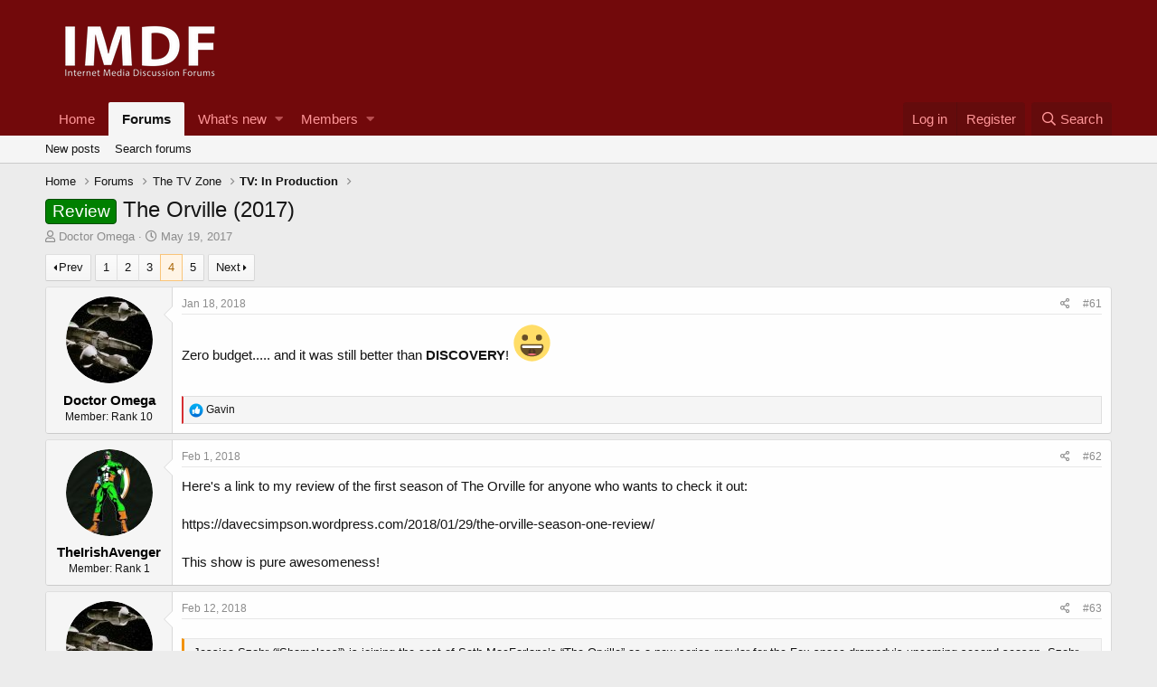

--- FILE ---
content_type: text/html; charset=utf-8
request_url: https://www.imdforums.com/threads/the-orville-2017.2488/page-4
body_size: 19865
content:
<!DOCTYPE html>
<html id="XF" lang="en-US" dir="LTR"
	data-app="public"
	data-template="thread_view"
	data-container-key="node-83"
	data-content-key="thread-2488"
	data-logged-in="false"
	data-cookie-prefix="xf_"
	data-csrf="1769294677,a031ff8d4578381cf4416ed79ead10e8"
	class="has-no-js template-thread_view"
	>
<head>
	<meta charset="utf-8" />
	<meta http-equiv="X-UA-Compatible" content="IE=Edge" />
	<meta name="viewport" content="width=device-width, initial-scale=1, viewport-fit=cover">

	
	
	

	<title>Review - The Orville (2017) | Page 4 | IMDForums</title>

	
		
		<meta name="description" content="Zero budget.....  and it was still better than DISCOVERY!  :emoji_grinning:" />
		<meta property="og:description" content="Zero budget.....  and it was still better than DISCOVERY!  :emoji_grinning:" />
		<meta property="twitter:description" content="Zero budget.....  and it was still better than DISCOVERY!  :emoji_grinning:" />
	
	
		<meta property="og:url" content="https://www.imdforums.com/threads/the-orville-2017.2488/" />
	
		<link rel="canonical" href="https://www.imdforums.com/threads/the-orville-2017.2488/page-4" />
	
		<link rel="prev" href="/threads/the-orville-2017.2488/page-3" />
	
		<link rel="next" href="/threads/the-orville-2017.2488/page-5" />
	

	
		
	
	
	<meta property="og:site_name" content="IMDForums" />


	
	
		
	
	
	<meta property="og:type" content="website" />


	
	
		
	
	
	
		<meta property="og:title" content="Review - The Orville (2017)" />
		<meta property="twitter:title" content="Review - The Orville (2017)" />
	


	
	
	
	

	
		<meta name="theme-color" content="#72090b" />
	

	
	

	


	<link rel="preload" href="/styles/fonts/fa/fa-regular-400.woff2?_v=5.12.1" as="font" type="font/woff2" crossorigin="anonymous" />


	<link rel="preload" href="/styles/fonts/fa/fa-solid-900.woff2?_v=5.12.1" as="font" type="font/woff2" crossorigin="anonymous" />


<link rel="preload" href="/styles/fonts/fa/fa-brands-400.woff2?_v=5.12.1" as="font" type="font/woff2" crossorigin="anonymous" />

	<link rel="stylesheet" href="/css.php?css=public%3Anormalize.css%2Cpublic%3Acore.less%2Cpublic%3Aapp.less&amp;s=14&amp;l=1&amp;d=1663007011&amp;k=b904dd16b1e95f5ba8a2bec1b0fb014888dc1054" />

	<link rel="stylesheet" href="/css.php?css=public%3Abb_code.less%2Cpublic%3Amessage.less%2Cpublic%3Ashare_controls.less%2Cpublic%3Aextra.less&amp;s=14&amp;l=1&amp;d=1663007011&amp;k=2ebe126cf9c93b792e3e59931b883a33d9c6da0d" />

	
		<script src="/js/xf/preamble.min.js?_v=66a3fbfc"></script>
	


	
	
	
	<script async src="https://www.googletagmanager.com/gtag/js?id=UA-91526136-1"></script>
	<script>
		window.dataLayer = window.dataLayer || [];
		function gtag(){dataLayer.push(arguments);}
		gtag('js', new Date());
		gtag('config', 'UA-91526136-1', {
			// 
			
			
		});
	</script>

</head>
<body data-template="thread_view">

<div class="p-pageWrapper" id="top">



<header class="p-header" id="header">
	<div class="p-header-inner">
		<div class="p-header-content">

			<div class="p-header-logo p-header-logo--image">
				<a href="https://www.imdforums.com">
					<img src="/images/logos/imdf-logo-small.png"
						alt="IMDForums"
						 />
				</a>
			</div>

			
		</div>
	</div>
</header>





	<div class="p-navSticky p-navSticky--primary" data-xf-init="sticky-header">
		
	<nav class="p-nav">
		<div class="p-nav-inner">
			<a class="p-nav-menuTrigger" data-xf-click="off-canvas" data-menu=".js-headerOffCanvasMenu" role="button" tabindex="0">
				<i aria-hidden="true"></i>
				<span class="p-nav-menuText">Menu</span>
			</a>

			<div class="p-nav-smallLogo">
				<a href="https://www.imdforums.com">
					<img src="/images/logos/imdf-logo-small.png"
						alt="IMDForums"
					 />
				</a>
			</div>

			<div class="p-nav-scroller hScroller" data-xf-init="h-scroller" data-auto-scroll=".p-navEl.is-selected">
				<div class="hScroller-scroll">
					<ul class="p-nav-list js-offCanvasNavSource">
					
						<li>
							
	<div class="p-navEl " >
		

			
	
	<a href="https://www.imdforums.com"
		class="p-navEl-link "
		
		data-xf-key="1"
		data-nav-id="home">Home</a>


			

		
		
	</div>

						</li>
					
						<li>
							
	<div class="p-navEl is-selected" data-has-children="true">
		

			
	
	<a href="/"
		class="p-navEl-link p-navEl-link--splitMenu "
		
		
		data-nav-id="forums">Forums</a>


			<a data-xf-key="2"
				data-xf-click="menu"
				data-menu-pos-ref="< .p-navEl"
				class="p-navEl-splitTrigger"
				role="button"
				tabindex="0"
				aria-label="Toggle expanded"
				aria-expanded="false"
				aria-haspopup="true"></a>

		
		
			<div class="menu menu--structural" data-menu="menu" aria-hidden="true">
				<div class="menu-content">
					
						
	
	
	<a href="/whats-new/posts/"
		class="menu-linkRow u-indentDepth0 js-offCanvasCopy "
		
		
		data-nav-id="newPosts">New posts</a>

	

					
						
	
	
	<a href="/search/?type=post"
		class="menu-linkRow u-indentDepth0 js-offCanvasCopy "
		
		
		data-nav-id="searchForums">Search forums</a>

	

					
				</div>
			</div>
		
	</div>

						</li>
					
						<li>
							
	<div class="p-navEl " data-has-children="true">
		

			
	
	<a href="/whats-new/"
		class="p-navEl-link p-navEl-link--splitMenu "
		
		
		data-nav-id="whatsNew">What's new</a>


			<a data-xf-key="3"
				data-xf-click="menu"
				data-menu-pos-ref="< .p-navEl"
				class="p-navEl-splitTrigger"
				role="button"
				tabindex="0"
				aria-label="Toggle expanded"
				aria-expanded="false"
				aria-haspopup="true"></a>

		
		
			<div class="menu menu--structural" data-menu="menu" aria-hidden="true">
				<div class="menu-content">
					
						
	
	
	<a href="/whats-new/posts/"
		class="menu-linkRow u-indentDepth0 js-offCanvasCopy "
		 rel="nofollow"
		
		data-nav-id="whatsNewPosts">New posts</a>

	

					
						
	
	
	<a href="/whats-new/profile-posts/"
		class="menu-linkRow u-indentDepth0 js-offCanvasCopy "
		 rel="nofollow"
		
		data-nav-id="whatsNewProfilePosts">New profile posts</a>

	

					
						
	
	
	<a href="/whats-new/latest-activity"
		class="menu-linkRow u-indentDepth0 js-offCanvasCopy "
		 rel="nofollow"
		
		data-nav-id="latestActivity">Latest activity</a>

	

					
				</div>
			</div>
		
	</div>

						</li>
					
						<li>
							
	<div class="p-navEl " data-has-children="true">
		

			
	
	<a href="/members/"
		class="p-navEl-link p-navEl-link--splitMenu "
		
		
		data-nav-id="members">Members</a>


			<a data-xf-key="4"
				data-xf-click="menu"
				data-menu-pos-ref="< .p-navEl"
				class="p-navEl-splitTrigger"
				role="button"
				tabindex="0"
				aria-label="Toggle expanded"
				aria-expanded="false"
				aria-haspopup="true"></a>

		
		
			<div class="menu menu--structural" data-menu="menu" aria-hidden="true">
				<div class="menu-content">
					
						
	
	
	<a href="/members/list/"
		class="menu-linkRow u-indentDepth0 js-offCanvasCopy "
		
		
		data-nav-id="registeredMembers">Registered members</a>

	

					
						
	
	
	<a href="/online/"
		class="menu-linkRow u-indentDepth0 js-offCanvasCopy "
		
		
		data-nav-id="currentVisitors">Current visitors</a>

	

					
						
	
	
	<a href="/whats-new/profile-posts/"
		class="menu-linkRow u-indentDepth0 js-offCanvasCopy "
		 rel="nofollow"
		
		data-nav-id="newProfilePosts">New profile posts</a>

	

					
						
	
	
	<a href="/search/?type=profile_post"
		class="menu-linkRow u-indentDepth0 js-offCanvasCopy "
		
		
		data-nav-id="searchProfilePosts">Search profile posts</a>

	

					
				</div>
			</div>
		
	</div>

						</li>
					
					</ul>
				</div>
			</div>

			<div class="p-nav-opposite">
				<div class="p-navgroup p-account p-navgroup--guest">
					
						<a href="/login/" class="p-navgroup-link p-navgroup-link--textual p-navgroup-link--logIn"
							data-xf-click="overlay" data-follow-redirects="on">
							<span class="p-navgroup-linkText">Log in</span>
						</a>
						
							<a href="/register/" class="p-navgroup-link p-navgroup-link--textual p-navgroup-link--register"
								data-xf-click="overlay" data-follow-redirects="on">
								<span class="p-navgroup-linkText">Register</span>
							</a>
						
					
				</div>

				<div class="p-navgroup p-discovery">
					<a href="/whats-new/"
						class="p-navgroup-link p-navgroup-link--iconic p-navgroup-link--whatsnew"
						aria-label="What&#039;s new"
						title="What&#039;s new">
						<i aria-hidden="true"></i>
						<span class="p-navgroup-linkText">What's new</span>
					</a>

					
						<a href="/search/"
							class="p-navgroup-link p-navgroup-link--iconic p-navgroup-link--search"
							data-xf-click="menu"
							data-xf-key="/"
							aria-label="Search"
							aria-expanded="false"
							aria-haspopup="true"
							title="Search">
							<i aria-hidden="true"></i>
							<span class="p-navgroup-linkText">Search</span>
						</a>
						<div class="menu menu--structural menu--wide" data-menu="menu" aria-hidden="true">
							<form action="/search/search" method="post"
								class="menu-content"
								data-xf-init="quick-search">

								<h3 class="menu-header">Search</h3>
								
								<div class="menu-row">
									
										<div class="inputGroup inputGroup--joined">
											<input type="text" class="input" name="keywords" placeholder="Search…" aria-label="Search" data-menu-autofocus="true" />
											
			<select name="constraints" class="js-quickSearch-constraint input" aria-label="Search within">
				<option value="">Everywhere</option>
<option value="{&quot;search_type&quot;:&quot;post&quot;}">Threads</option>
<option value="{&quot;search_type&quot;:&quot;post&quot;,&quot;c&quot;:{&quot;nodes&quot;:[83],&quot;child_nodes&quot;:1}}">This forum</option>
<option value="{&quot;search_type&quot;:&quot;post&quot;,&quot;c&quot;:{&quot;thread&quot;:2488}}">This thread</option>

			</select>
		
										</div>
									
								</div>

								
								<div class="menu-row">
									<label class="iconic"><input type="checkbox"  name="c[title_only]" value="1" /><i aria-hidden="true"></i><span class="iconic-label">Search titles only</span></label>

								</div>
								
								<div class="menu-row">
									<div class="inputGroup">
										<span class="inputGroup-text" id="ctrl_search_menu_by_member">By:</span>
										<input type="text" class="input" name="c[users]" data-xf-init="auto-complete" placeholder="Member" aria-labelledby="ctrl_search_menu_by_member" />
									</div>
								</div>
								<div class="menu-footer">
									<span class="menu-footer-controls">
										<button type="submit" class="button--primary button button--icon button--icon--search"><span class="button-text">Search</span></button>
										<a href="/search/" class="button"><span class="button-text">Advanced search…</span></a>
									</span>
								</div>

								<input type="hidden" name="_xfToken" value="1769294677,a031ff8d4578381cf4416ed79ead10e8" />
							</form>
						</div>
					
				</div>
			</div>
		</div>
	</nav>

	</div>
	
	
		<div class="p-sectionLinks">
			<div class="p-sectionLinks-inner hScroller" data-xf-init="h-scroller">
				<div class="hScroller-scroll">
					<ul class="p-sectionLinks-list">
					
						<li>
							
	<div class="p-navEl " >
		

			
	
	<a href="/whats-new/posts/"
		class="p-navEl-link "
		
		data-xf-key="alt+1"
		data-nav-id="newPosts">New posts</a>


			

		
		
	</div>

						</li>
					
						<li>
							
	<div class="p-navEl " >
		

			
	
	<a href="/search/?type=post"
		class="p-navEl-link "
		
		data-xf-key="alt+2"
		data-nav-id="searchForums">Search forums</a>


			

		
		
	</div>

						</li>
					
					</ul>
				</div>
			</div>
		</div>
	



<div class="offCanvasMenu offCanvasMenu--nav js-headerOffCanvasMenu" data-menu="menu" aria-hidden="true" data-ocm-builder="navigation">
	<div class="offCanvasMenu-backdrop" data-menu-close="true"></div>
	<div class="offCanvasMenu-content">
		<div class="offCanvasMenu-header">
			Menu
			<a class="offCanvasMenu-closer" data-menu-close="true" role="button" tabindex="0" aria-label="Close"></a>
		</div>
		
			<div class="p-offCanvasRegisterLink">
				<div class="offCanvasMenu-linkHolder">
					<a href="/login/" class="offCanvasMenu-link" data-xf-click="overlay" data-menu-close="true">
						Log in
					</a>
				</div>
				<hr class="offCanvasMenu-separator" />
				
					<div class="offCanvasMenu-linkHolder">
						<a href="/register/" class="offCanvasMenu-link" data-xf-click="overlay" data-menu-close="true">
							Register
						</a>
					</div>
					<hr class="offCanvasMenu-separator" />
				
			</div>
		
		<div class="js-offCanvasNavTarget"></div>
	</div>
</div>

<div class="p-body">
	<div class="p-body-inner">
		<!--XF:EXTRA_OUTPUT-->

		

		

		
		
	
		<ul class="p-breadcrumbs "
			itemscope itemtype="https://schema.org/BreadcrumbList">
		
			

			
			
				
				
	<li itemprop="itemListElement" itemscope itemtype="https://schema.org/ListItem">
		<a href="https://www.imdforums.com" itemprop="item">
			<span itemprop="name">Home</span>
		</a>
		<meta itemprop="position" content="1" />
	</li>

			

			
				
				
	<li itemprop="itemListElement" itemscope itemtype="https://schema.org/ListItem">
		<a href="/" itemprop="item">
			<span itemprop="name">Forums</span>
		</a>
		<meta itemprop="position" content="2" />
	</li>

			
			
				
				
	<li itemprop="itemListElement" itemscope itemtype="https://schema.org/ListItem">
		<a href="/#the-tv-zone.36" itemprop="item">
			<span itemprop="name">The TV Zone</span>
		</a>
		<meta itemprop="position" content="3" />
	</li>

			
				
				
	<li itemprop="itemListElement" itemscope itemtype="https://schema.org/ListItem">
		<a href="/forums/tv-in-production.83/" itemprop="item">
			<span itemprop="name">TV: In Production</span>
		</a>
		<meta itemprop="position" content="4" />
	</li>

			

		
		</ul>
	

		

		
	<noscript><div class="blockMessage blockMessage--important blockMessage--iconic u-noJsOnly">JavaScript is disabled. For a better experience, please enable JavaScript in your browser before proceeding.</div></noscript>

		
	<!--[if lt IE 9]><div class="blockMessage blockMessage&#45;&#45;important blockMessage&#45;&#45;iconic">You are using an out of date browser. It  may not display this or other websites correctly.<br />You should upgrade or use an <a href="https://www.google.com/chrome/browser/" target="_blank">alternative browser</a>.</div><![endif]-->


		
			
			<div class="p-body-header">
			
			
			
				
					<div class="p-title ">
					
						
							<h1 class="p-title-value"><span class="label label--green" dir="auto">Review</span><span class="label-append">&nbsp;</span>The Orville (2017)</h1>
						
						
					
					</div>
				

				
					<div class="p-description">
	<ul class="listInline listInline--bullet">
		<li>
			<i class="fa--xf far fa-user" aria-hidden="true" title="Thread starter"></i>
			<span class="u-srOnly">Thread starter</span>

			<a href="/members/doctor-omega.6/" class="username  u-concealed" dir="auto" data-user-id="6" data-xf-init="member-tooltip">Doctor Omega</a>
		</li>
		<li>
			<i class="fa--xf far fa-clock" aria-hidden="true" title="Start date"></i>
			<span class="u-srOnly">Start date</span>

			<a href="/threads/the-orville-2017.2488/" class="u-concealed"><time  class="u-dt" dir="auto" datetime="2017-05-19T01:52:05-0700" data-time="1495183925" data-date-string="May 19, 2017" data-time-string="1:52 AM" title="May 19, 2017 at 1:52 AM">May 19, 2017</time></a>
		</li>
		
	</ul>
</div>
				
			
			
			</div>
		

		<div class="p-body-main  ">
			

			<div class="p-body-content">
				
				<div class="p-body-pageContent">








	
	
	
		
	
	
	


	
	
	
		
	
	
	


	
	
		
	
	
	


	
	









	

	
		
	







	






<div class="block block--messages" data-xf-init="" data-type="post" data-href="/inline-mod/">

	
	


	<div class="block-outer"><div class="block-outer-main"><nav class="pageNavWrapper pageNavWrapper--mixed ">



<div class="pageNav  ">
	
		<a href="/threads/the-orville-2017.2488/page-3" class="pageNav-jump pageNav-jump--prev">Prev</a>
	

	<ul class="pageNav-main">
		

	
		<li class="pageNav-page "><a href="/threads/the-orville-2017.2488/">1</a></li>
	


		

		
			

	
		<li class="pageNav-page pageNav-page--earlier"><a href="/threads/the-orville-2017.2488/page-2">2</a></li>
	

		
			

	
		<li class="pageNav-page pageNav-page--earlier"><a href="/threads/the-orville-2017.2488/page-3">3</a></li>
	

		
			

	
		<li class="pageNav-page pageNav-page--current "><a href="/threads/the-orville-2017.2488/page-4">4</a></li>
	

		

		

		

	
		<li class="pageNav-page "><a href="/threads/the-orville-2017.2488/page-5">5</a></li>
	

	</ul>

	
		<a href="/threads/the-orville-2017.2488/page-5" class="pageNav-jump pageNav-jump--next">Next</a>
	
</div>

<div class="pageNavSimple">
	
		<a href="/threads/the-orville-2017.2488/"
			class="pageNavSimple-el pageNavSimple-el--first"
			data-xf-init="tooltip" title="First">
			<i aria-hidden="true"></i> <span class="u-srOnly">First</span>
		</a>
		<a href="/threads/the-orville-2017.2488/page-3" class="pageNavSimple-el pageNavSimple-el--prev">
			<i aria-hidden="true"></i> Prev
		</a>
	

	<a class="pageNavSimple-el pageNavSimple-el--current"
		data-xf-init="tooltip" title="Go to page"
		data-xf-click="menu" role="button" tabindex="0" aria-expanded="false" aria-haspopup="true">
		4 of 5
	</a>
	

	<div class="menu menu--pageJump" data-menu="menu" aria-hidden="true">
		<div class="menu-content">
			<h4 class="menu-header">Go to page</h4>
			<div class="menu-row" data-xf-init="page-jump" data-page-url="/threads/the-orville-2017.2488/page-%page%">
				<div class="inputGroup inputGroup--numbers">
					<div class="inputGroup inputGroup--numbers inputNumber" data-xf-init="number-box"><input type="number" pattern="\d*" class="input input--number js-numberBoxTextInput input input--numberNarrow js-pageJumpPage" value="4"  min="1" max="5" step="1" required="required" data-menu-autofocus="true" /></div>
					<span class="inputGroup-text"><button type="button" class="js-pageJumpGo button"><span class="button-text">Go</span></button></span>
				</div>
			</div>
		</div>
	</div>


	
		<a href="/threads/the-orville-2017.2488/page-5" class="pageNavSimple-el pageNavSimple-el--next">
			Next <i aria-hidden="true"></i>
		</a>
		<a href="/threads/the-orville-2017.2488/page-5"
			class="pageNavSimple-el pageNavSimple-el--last"
			data-xf-init="tooltip" title="Last">
			<i aria-hidden="true"></i> <span class="u-srOnly">Last</span>
		</a>
	
</div>

</nav>



</div></div>

	<div class="block-outer js-threadStatusField"></div>

	<div class="block-container lbContainer"
		data-xf-init="lightbox select-to-quote"
		data-message-selector=".js-post"
		data-lb-id="thread-2488"
		data-lb-universal="0">

		<div class="block-body js-replyNewMessageContainer">
			
				
					
	
	
	<article class="message message--post js-post js-inlineModContainer  "
		data-author="Doctor Omega"
		data-content="post-35171"
		id="js-post-35171">

		<span class="u-anchorTarget" id="post-35171"></span>

		<div class="message-inner">
			<div class="message-cell message-cell--user">
				

	<section itemscope itemtype="https://schema.org/Person" class="message-user">
		<div class="message-avatar ">
			<div class="message-avatar-wrapper">
				<a href="/members/doctor-omega.6/" class="avatar avatar--m" data-user-id="6" data-xf-init="member-tooltip">
			<img src="/data/avatars/m/0/6.jpg?1661379993" srcset="/data/avatars/l/0/6.jpg?1661379993 2x" alt="Doctor Omega" class="avatar-u6-m" itemprop="image" /> 
		</a>
				
			</div>
		</div>
		<div class="message-userDetails">
			<h4 class="message-name"><a href="/members/doctor-omega.6/" class="username " dir="auto" data-user-id="6" data-xf-init="member-tooltip" itemprop="name"><span class="username--style2">Doctor Omega</span></a></h4>
			<h5 class="userTitle message-userTitle" dir="auto" itemprop="jobTitle">Member: Rank 10</h5>
			
		</div>
		
			
			
		
		<span class="message-userArrow"></span>
	</section>

			</div>
			<div class="message-cell message-cell--main">
				<div class="message-main js-quickEditTarget">

					<header class="message-attribution message-attribution--split">
						<div class="message-attribution-main">
							<a href="/threads/the-orville-2017.2488/post-35171" class="u-concealed"
								rel="nofollow">
								<time  class="u-dt" dir="auto" datetime="2018-01-18T14:36:14-0800" data-time="1516314974" data-date-string="Jan 18, 2018" data-time-string="2:36 PM" title="Jan 18, 2018 at 2:36 PM">Jan 18, 2018</time>
							</a>
						</div>

						<ul class="message-attribution-opposite message-attribution-opposite--list">
							
							<li>
								<a href="/threads/the-orville-2017.2488/post-35171"
									data-xf-init="share-tooltip" data-href="/posts/35171/share"
									rel="nofollow">
									<i class="fa--xf far fa-share-alt" aria-hidden="true"></i>
								</a>
							</li>
							
							
								<li>
									<a href="/threads/the-orville-2017.2488/post-35171" rel="nofollow">
										#61
									</a>
								</li>
							
						</ul>
					</header>

					<div class="message-content js-messageContent">

						
						
						

						<div class="message-userContent lbContainer js-lbContainer "
							data-lb-id="post-35171"
							data-lb-caption-desc="Doctor Omega &middot; Jan 18, 2018 at 2:36 PM">

							

							<article class="message-body js-selectToQuote">
								
								<div class="bbWrapper">Zero budget.....  and it was still better than <b>DISCOVERY</b>!  <img src="/styles/default/xenforo/smilies.emoji/people/grinning.emoji.svg"  class="smilie" alt=":emoji_grinning:" title="Grinning    :emoji_grinning:" data-shortname=":emoji_grinning:" /></div>
								<div class="js-selectToQuoteEnd">&nbsp;</div>
								
							</article>

							

							
						</div>

						

						
	

					</div>

					<footer class="message-footer">
						

						<div class="reactionsBar js-reactionsList is-active">
							
	
	
		<ul class="reactionSummary">
		
			<li><span class="reaction reaction--small reaction--1" data-reaction-id="1"><i aria-hidden="true"></i><img src="[data-uri]" class="reaction-sprite js-reaction" alt="Like" title="Like" /></span></li>
		
		</ul>
	


<span class="u-srOnly">Reactions:</span>
<a class="reactionsBar-link" href="/posts/35171/reactions" data-xf-click="overlay" data-cache="false"><bdi>Gavin</bdi></a>
						</div>

						<div class="js-historyTarget message-historyTarget toggleTarget" data-href="trigger-href"></div>
					</footer>
				</div>
			</div>
			
		</div>
	</article>

	

				
			
				
					
	
	
	<article class="message message--post js-post js-inlineModContainer  "
		data-author="TheIrishAvenger"
		data-content="post-36001"
		id="js-post-36001">

		<span class="u-anchorTarget" id="post-36001"></span>

		<div class="message-inner">
			<div class="message-cell message-cell--user">
				

	<section itemscope itemtype="https://schema.org/Person" class="message-user">
		<div class="message-avatar ">
			<div class="message-avatar-wrapper">
				<a href="/members/theirishavenger.298/" class="avatar avatar--m" data-user-id="298" data-xf-init="member-tooltip">
			<img src="/data/avatars/m/0/298.jpg?1490916241" srcset="/data/avatars/l/0/298.jpg?1490916241 2x" alt="TheIrishAvenger" class="avatar-u298-m" itemprop="image" /> 
		</a>
				
			</div>
		</div>
		<div class="message-userDetails">
			<h4 class="message-name"><a href="/members/theirishavenger.298/" class="username " dir="auto" data-user-id="298" data-xf-init="member-tooltip" itemprop="name"><span class="username--style2">TheIrishAvenger</span></a></h4>
			<h5 class="userTitle message-userTitle" dir="auto" itemprop="jobTitle">Member: Rank 1</h5>
			
		</div>
		
			
			
		
		<span class="message-userArrow"></span>
	</section>

			</div>
			<div class="message-cell message-cell--main">
				<div class="message-main js-quickEditTarget">

					<header class="message-attribution message-attribution--split">
						<div class="message-attribution-main">
							<a href="/threads/the-orville-2017.2488/post-36001" class="u-concealed"
								rel="nofollow">
								<time  class="u-dt" dir="auto" datetime="2018-02-01T13:00:37-0800" data-time="1517518837" data-date-string="Feb 1, 2018" data-time-string="1:00 PM" title="Feb 1, 2018 at 1:00 PM">Feb 1, 2018</time>
							</a>
						</div>

						<ul class="message-attribution-opposite message-attribution-opposite--list">
							
							<li>
								<a href="/threads/the-orville-2017.2488/post-36001"
									data-xf-init="share-tooltip" data-href="/posts/36001/share"
									rel="nofollow">
									<i class="fa--xf far fa-share-alt" aria-hidden="true"></i>
								</a>
							</li>
							
							
								<li>
									<a href="/threads/the-orville-2017.2488/post-36001" rel="nofollow">
										#62
									</a>
								</li>
							
						</ul>
					</header>

					<div class="message-content js-messageContent">

						
						
						

						<div class="message-userContent lbContainer js-lbContainer "
							data-lb-id="post-36001"
							data-lb-caption-desc="TheIrishAvenger &middot; Feb 1, 2018 at 1:00 PM">

							

							<article class="message-body js-selectToQuote">
								
								<div class="bbWrapper">Here's a link to my review of the first season of The Orville for anyone who wants to check it out:<br />
<br />
<a href="https://davecsimpson.wordpress.com/2018/01/29/the-orville-season-one-review/" target="_blank" class="link link--external" rel="nofollow noopener">https://davecsimpson.wordpress.com/2018/01/29/the-orville-season-one-review/</a><br />
<br />
This show is pure awesomeness!</div>
								<div class="js-selectToQuoteEnd">&nbsp;</div>
								
							</article>

							

							
						</div>

						

						
	

					</div>

					<footer class="message-footer">
						

						<div class="reactionsBar js-reactionsList ">
							
						</div>

						<div class="js-historyTarget message-historyTarget toggleTarget" data-href="trigger-href"></div>
					</footer>
				</div>
			</div>
			
		</div>
	</article>

	

				
			
				
					
	
	
	<article class="message message--post js-post js-inlineModContainer  "
		data-author="Doctor Omega"
		data-content="post-36652"
		id="js-post-36652">

		<span class="u-anchorTarget" id="post-36652"></span>

		<div class="message-inner">
			<div class="message-cell message-cell--user">
				

	<section itemscope itemtype="https://schema.org/Person" class="message-user">
		<div class="message-avatar ">
			<div class="message-avatar-wrapper">
				<a href="/members/doctor-omega.6/" class="avatar avatar--m" data-user-id="6" data-xf-init="member-tooltip">
			<img src="/data/avatars/m/0/6.jpg?1661379993" srcset="/data/avatars/l/0/6.jpg?1661379993 2x" alt="Doctor Omega" class="avatar-u6-m" itemprop="image" /> 
		</a>
				
			</div>
		</div>
		<div class="message-userDetails">
			<h4 class="message-name"><a href="/members/doctor-omega.6/" class="username " dir="auto" data-user-id="6" data-xf-init="member-tooltip" itemprop="name"><span class="username--style2">Doctor Omega</span></a></h4>
			<h5 class="userTitle message-userTitle" dir="auto" itemprop="jobTitle">Member: Rank 10</h5>
			
		</div>
		
			
			
		
		<span class="message-userArrow"></span>
	</section>

			</div>
			<div class="message-cell message-cell--main">
				<div class="message-main js-quickEditTarget">

					<header class="message-attribution message-attribution--split">
						<div class="message-attribution-main">
							<a href="/threads/the-orville-2017.2488/post-36652" class="u-concealed"
								rel="nofollow">
								<time  class="u-dt" dir="auto" datetime="2018-02-12T12:22:40-0800" data-time="1518466960" data-date-string="Feb 12, 2018" data-time-string="12:22 PM" title="Feb 12, 2018 at 12:22 PM">Feb 12, 2018</time>
							</a>
						</div>

						<ul class="message-attribution-opposite message-attribution-opposite--list">
							
							<li>
								<a href="/threads/the-orville-2017.2488/post-36652"
									data-xf-init="share-tooltip" data-href="/posts/36652/share"
									rel="nofollow">
									<i class="fa--xf far fa-share-alt" aria-hidden="true"></i>
								</a>
							</li>
							
							
								<li>
									<a href="/threads/the-orville-2017.2488/post-36652" rel="nofollow">
										#63
									</a>
								</li>
							
						</ul>
					</header>

					<div class="message-content js-messageContent">

						
						
						

						<div class="message-userContent lbContainer js-lbContainer "
							data-lb-id="post-36652"
							data-lb-caption-desc="Doctor Omega &middot; Feb 12, 2018 at 12:22 PM">

							

							<article class="message-body js-selectToQuote">
								
								<div class="bbWrapper"><blockquote class="bbCodeBlock bbCodeBlock--expandable bbCodeBlock--quote">
	
	<div class="bbCodeBlock-content">
		
		<div class="bbCodeBlock-expandContent ">
			Jessica Szohr (“Shameless”) is joining the cast of Seth MacFarlane’s “The Orville” as a new series regular for the Fox space dramedy’s upcoming second season. Szohr will play a new member of the crew onboard The Orville.
		</div>
		<div class="bbCodeBlock-expandLink"><a>Click to expand...</a></div>
	</div>
</blockquote><br />
<br />
<div class="bbMediaWrapper">
	<div class="bbMediaWrapper-inner">
		<iframe src="https://www.youtube.com/embed/iCp0XWrDRLE?wmode=opaque&start=0"
				width="560" height="315"
				frameborder="0" allowfullscreen="true"></iframe>
	</div>
</div></div>
								<div class="js-selectToQuoteEnd">&nbsp;</div>
								
							</article>

							

							
						</div>

						

						
	

					</div>

					<footer class="message-footer">
						

						<div class="reactionsBar js-reactionsList is-active">
							
	
	
		<ul class="reactionSummary">
		
			<li><span class="reaction reaction--small reaction--1" data-reaction-id="1"><i aria-hidden="true"></i><img src="[data-uri]" class="reaction-sprite js-reaction" alt="Like" title="Like" /></span></li>
		
		</ul>
	


<span class="u-srOnly">Reactions:</span>
<a class="reactionsBar-link" href="/posts/36652/reactions" data-xf-click="overlay" data-cache="false"><bdi>Gavin</bdi></a>
						</div>

						<div class="js-historyTarget message-historyTarget toggleTarget" data-href="trigger-href"></div>
					</footer>
				</div>
			</div>
			
		</div>
	</article>

	

				
			
				
					
	
	
	<article class="message message--post js-post js-inlineModContainer  "
		data-author="Gavin"
		data-content="post-36691"
		id="js-post-36691">

		<span class="u-anchorTarget" id="post-36691"></span>

		<div class="message-inner">
			<div class="message-cell message-cell--user">
				

	<section itemscope itemtype="https://schema.org/Person" class="message-user">
		<div class="message-avatar ">
			<div class="message-avatar-wrapper">
				<a href="/members/gavin.116/" class="avatar avatar--m" data-user-id="116" data-xf-init="member-tooltip">
			<img src="/data/avatars/m/0/116.jpg?1488516333" srcset="/data/avatars/l/0/116.jpg?1488516333 2x" alt="Gavin" class="avatar-u116-m" itemprop="image" /> 
		</a>
				
			</div>
		</div>
		<div class="message-userDetails">
			<h4 class="message-name"><a href="/members/gavin.116/" class="username " dir="auto" data-user-id="116" data-xf-init="member-tooltip" itemprop="name"><span class="username--style2">Gavin</span></a></h4>
			<h5 class="userTitle message-userTitle" dir="auto" itemprop="jobTitle">Member: Rank 6</h5>
			<div class="userBanner userBanner userBanner--blue message-userBanner" itemprop="jobTitle"><span class="userBanner-before"></span><strong>VIP</strong><span class="userBanner-after"></span></div>
		</div>
		
			
			
		
		<span class="message-userArrow"></span>
	</section>

			</div>
			<div class="message-cell message-cell--main">
				<div class="message-main js-quickEditTarget">

					<header class="message-attribution message-attribution--split">
						<div class="message-attribution-main">
							<a href="/threads/the-orville-2017.2488/post-36691" class="u-concealed"
								rel="nofollow">
								<time  class="u-dt" dir="auto" datetime="2018-02-13T02:19:00-0800" data-time="1518517140" data-date-string="Feb 13, 2018" data-time-string="2:19 AM" title="Feb 13, 2018 at 2:19 AM">Feb 13, 2018</time>
							</a>
						</div>

						<ul class="message-attribution-opposite message-attribution-opposite--list">
							
							<li>
								<a href="/threads/the-orville-2017.2488/post-36691"
									data-xf-init="share-tooltip" data-href="/posts/36691/share"
									rel="nofollow">
									<i class="fa--xf far fa-share-alt" aria-hidden="true"></i>
								</a>
							</li>
							
							
								<li>
									<a href="/threads/the-orville-2017.2488/post-36691" rel="nofollow">
										#64
									</a>
								</li>
							
						</ul>
					</header>

					<div class="message-content js-messageContent">

						
						
						

						<div class="message-userContent lbContainer js-lbContainer "
							data-lb-id="post-36691"
							data-lb-caption-desc="Gavin &middot; Feb 13, 2018 at 2:19 AM">

							

							<article class="message-body js-selectToQuote">
								
								<div class="bbWrapper">Great review<br />
<br />




<blockquote class="bbCodeBlock bbCodeBlock--expandable bbCodeBlock--quote">
	
		<div class="bbCodeBlock-title">
			
				<a href="/goto/post?id=36001"
					class="bbCodeBlock-sourceJump"
					data-xf-click="attribution"
					data-content-selector="#post-36001">TheIrishAvenger said:</a>
			
		</div>
	
	<div class="bbCodeBlock-content">
		
		<div class="bbCodeBlock-expandContent ">
			This show is pure awesomeness!
		</div>
		<div class="bbCodeBlock-expandLink"><a>Click to expand...</a></div>
	</div>
</blockquote>That it is!</div>
								<div class="js-selectToQuoteEnd">&nbsp;</div>
								
							</article>

							

							
						</div>

						

						
	

					</div>

					<footer class="message-footer">
						

						<div class="reactionsBar js-reactionsList ">
							
						</div>

						<div class="js-historyTarget message-historyTarget toggleTarget" data-href="trigger-href"></div>
					</footer>
				</div>
			</div>
			
		</div>
	</article>

	

				
			
				
					
	
	
	<article class="message message--post js-post js-inlineModContainer  "
		data-author="Doctor Omega"
		data-content="post-36692"
		id="js-post-36692">

		<span class="u-anchorTarget" id="post-36692"></span>

		<div class="message-inner">
			<div class="message-cell message-cell--user">
				

	<section itemscope itemtype="https://schema.org/Person" class="message-user">
		<div class="message-avatar ">
			<div class="message-avatar-wrapper">
				<a href="/members/doctor-omega.6/" class="avatar avatar--m" data-user-id="6" data-xf-init="member-tooltip">
			<img src="/data/avatars/m/0/6.jpg?1661379993" srcset="/data/avatars/l/0/6.jpg?1661379993 2x" alt="Doctor Omega" class="avatar-u6-m" itemprop="image" /> 
		</a>
				
			</div>
		</div>
		<div class="message-userDetails">
			<h4 class="message-name"><a href="/members/doctor-omega.6/" class="username " dir="auto" data-user-id="6" data-xf-init="member-tooltip" itemprop="name"><span class="username--style2">Doctor Omega</span></a></h4>
			<h5 class="userTitle message-userTitle" dir="auto" itemprop="jobTitle">Member: Rank 10</h5>
			
		</div>
		
			
			
		
		<span class="message-userArrow"></span>
	</section>

			</div>
			<div class="message-cell message-cell--main">
				<div class="message-main js-quickEditTarget">

					<header class="message-attribution message-attribution--split">
						<div class="message-attribution-main">
							<a href="/threads/the-orville-2017.2488/post-36692" class="u-concealed"
								rel="nofollow">
								<time  class="u-dt" dir="auto" datetime="2018-02-13T03:18:52-0800" data-time="1518520732" data-date-string="Feb 13, 2018" data-time-string="3:18 AM" title="Feb 13, 2018 at 3:18 AM">Feb 13, 2018</time>
							</a>
						</div>

						<ul class="message-attribution-opposite message-attribution-opposite--list">
							
							<li>
								<a href="/threads/the-orville-2017.2488/post-36692"
									data-xf-init="share-tooltip" data-href="/posts/36692/share"
									rel="nofollow">
									<i class="fa--xf far fa-share-alt" aria-hidden="true"></i>
								</a>
							</li>
							
							
								<li>
									<a href="/threads/the-orville-2017.2488/post-36692" rel="nofollow">
										#65
									</a>
								</li>
							
						</ul>
					</header>

					<div class="message-content js-messageContent">

						
						
						

						<div class="message-userContent lbContainer js-lbContainer "
							data-lb-id="post-36692"
							data-lb-caption-desc="Doctor Omega &middot; Feb 13, 2018 at 3:18 AM">

							

							<article class="message-body js-selectToQuote">
								
								<div class="bbWrapper">Yep!  More true to TREK than those idiots at Paramount can ever manage.</div>
								<div class="js-selectToQuoteEnd">&nbsp;</div>
								
							</article>

							

							
						</div>

						

						
	

					</div>

					<footer class="message-footer">
						

						<div class="reactionsBar js-reactionsList ">
							
						</div>

						<div class="js-historyTarget message-historyTarget toggleTarget" data-href="trigger-href"></div>
					</footer>
				</div>
			</div>
			
		</div>
	</article>

	

				
			
				
					
	
	
	<article class="message message--post js-post js-inlineModContainer  "
		data-author="Doctor Omega"
		data-content="post-37802"
		id="js-post-37802">

		<span class="u-anchorTarget" id="post-37802"></span>

		<div class="message-inner">
			<div class="message-cell message-cell--user">
				

	<section itemscope itemtype="https://schema.org/Person" class="message-user">
		<div class="message-avatar ">
			<div class="message-avatar-wrapper">
				<a href="/members/doctor-omega.6/" class="avatar avatar--m" data-user-id="6" data-xf-init="member-tooltip">
			<img src="/data/avatars/m/0/6.jpg?1661379993" srcset="/data/avatars/l/0/6.jpg?1661379993 2x" alt="Doctor Omega" class="avatar-u6-m" itemprop="image" /> 
		</a>
				
			</div>
		</div>
		<div class="message-userDetails">
			<h4 class="message-name"><a href="/members/doctor-omega.6/" class="username " dir="auto" data-user-id="6" data-xf-init="member-tooltip" itemprop="name"><span class="username--style2">Doctor Omega</span></a></h4>
			<h5 class="userTitle message-userTitle" dir="auto" itemprop="jobTitle">Member: Rank 10</h5>
			
		</div>
		
			
			
		
		<span class="message-userArrow"></span>
	</section>

			</div>
			<div class="message-cell message-cell--main">
				<div class="message-main js-quickEditTarget">

					<header class="message-attribution message-attribution--split">
						<div class="message-attribution-main">
							<a href="/threads/the-orville-2017.2488/post-37802" class="u-concealed"
								rel="nofollow">
								<time  class="u-dt" dir="auto" datetime="2018-03-03T09:05:14-0800" data-time="1520096714" data-date-string="Mar 3, 2018" data-time-string="9:05 AM" title="Mar 3, 2018 at 9:05 AM">Mar 3, 2018</time>
							</a>
						</div>

						<ul class="message-attribution-opposite message-attribution-opposite--list">
							
							<li>
								<a href="/threads/the-orville-2017.2488/post-37802"
									data-xf-init="share-tooltip" data-href="/posts/37802/share"
									rel="nofollow">
									<i class="fa--xf far fa-share-alt" aria-hidden="true"></i>
								</a>
							</li>
							
							
								<li>
									<a href="/threads/the-orville-2017.2488/post-37802" rel="nofollow">
										#66
									</a>
								</li>
							
						</ul>
					</header>

					<div class="message-content js-messageContent">

						
						
						

						<div class="message-userContent lbContainer js-lbContainer "
							data-lb-id="post-37802"
							data-lb-caption-desc="Doctor Omega &middot; Mar 3, 2018 at 9:05 AM">

							

							<article class="message-body js-selectToQuote">
								
								<div class="bbWrapper"><div class="bbMediaWrapper">
	<div class="bbMediaWrapper-inner">
		<iframe src="https://www.youtube.com/embed/CcxK_S79UxA?wmode=opaque&start=0"
				width="560" height="315"
				frameborder="0" allowfullscreen="true"></iframe>
	</div>
</div></div>
								<div class="js-selectToQuoteEnd">&nbsp;</div>
								
							</article>

							

							
						</div>

						

						
	

					</div>

					<footer class="message-footer">
						

						<div class="reactionsBar js-reactionsList is-active">
							
	
	
		<ul class="reactionSummary">
		
			<li><span class="reaction reaction--small reaction--1" data-reaction-id="1"><i aria-hidden="true"></i><img src="[data-uri]" class="reaction-sprite js-reaction" alt="Like" title="Like" /></span></li>
		
		</ul>
	


<span class="u-srOnly">Reactions:</span>
<a class="reactionsBar-link" href="/posts/37802/reactions" data-xf-click="overlay" data-cache="false"><bdi>Gavin</bdi></a>
						</div>

						<div class="js-historyTarget message-historyTarget toggleTarget" data-href="trigger-href"></div>
					</footer>
				</div>
			</div>
			
		</div>
	</article>

	

				
			
				
					
	
	
	<article class="message message--post js-post js-inlineModContainer  "
		data-author="Doctor Omega"
		data-content="post-38985"
		id="js-post-38985">

		<span class="u-anchorTarget" id="post-38985"></span>

		<div class="message-inner">
			<div class="message-cell message-cell--user">
				

	<section itemscope itemtype="https://schema.org/Person" class="message-user">
		<div class="message-avatar ">
			<div class="message-avatar-wrapper">
				<a href="/members/doctor-omega.6/" class="avatar avatar--m" data-user-id="6" data-xf-init="member-tooltip">
			<img src="/data/avatars/m/0/6.jpg?1661379993" srcset="/data/avatars/l/0/6.jpg?1661379993 2x" alt="Doctor Omega" class="avatar-u6-m" itemprop="image" /> 
		</a>
				
			</div>
		</div>
		<div class="message-userDetails">
			<h4 class="message-name"><a href="/members/doctor-omega.6/" class="username " dir="auto" data-user-id="6" data-xf-init="member-tooltip" itemprop="name"><span class="username--style2">Doctor Omega</span></a></h4>
			<h5 class="userTitle message-userTitle" dir="auto" itemprop="jobTitle">Member: Rank 10</h5>
			
		</div>
		
			
			
		
		<span class="message-userArrow"></span>
	</section>

			</div>
			<div class="message-cell message-cell--main">
				<div class="message-main js-quickEditTarget">

					<header class="message-attribution message-attribution--split">
						<div class="message-attribution-main">
							<a href="/threads/the-orville-2017.2488/post-38985" class="u-concealed"
								rel="nofollow">
								<time  class="u-dt" dir="auto" datetime="2018-03-21T19:07:31-0700" data-time="1521684451" data-date-string="Mar 21, 2018" data-time-string="7:07 PM" title="Mar 21, 2018 at 7:07 PM">Mar 21, 2018</time>
							</a>
						</div>

						<ul class="message-attribution-opposite message-attribution-opposite--list">
							
							<li>
								<a href="/threads/the-orville-2017.2488/post-38985"
									data-xf-init="share-tooltip" data-href="/posts/38985/share"
									rel="nofollow">
									<i class="fa--xf far fa-share-alt" aria-hidden="true"></i>
								</a>
							</li>
							
							
								<li>
									<a href="/threads/the-orville-2017.2488/post-38985" rel="nofollow">
										#67
									</a>
								</li>
							
						</ul>
					</header>

					<div class="message-content js-messageContent">

						
						
						

						<div class="message-userContent lbContainer js-lbContainer "
							data-lb-id="post-38985"
							data-lb-caption-desc="Doctor Omega &middot; Mar 21, 2018 at 7:07 PM">

							

							<article class="message-body js-selectToQuote">
								
								<div class="bbWrapper"><span style="font-size: 22px"><b>News about Season 2 of The Orville</b></span><br />
<br />
<br />




<blockquote class="bbCodeBlock bbCodeBlock--expandable bbCodeBlock--quote">
	
	<div class="bbCodeBlock-content">
		
		<div class="bbCodeBlock-expandContent ">
			A legendary actor in a guest role, a new alien and a return visit from a favorite actor is upcoming on season 2 of The Orville.
		</div>
		<div class="bbCodeBlock-expandLink"><a>Click to expand...</a></div>
	</div>
</blockquote><br />
<br />
<div class="bbMediaWrapper">
	<div class="bbMediaWrapper-inner">
		<iframe src="https://www.youtube.com/embed/6UTs8Id9hV8?wmode=opaque&start=0"
				width="560" height="315"
				frameborder="0" allowfullscreen="true"></iframe>
	</div>
</div></div>
								<div class="js-selectToQuoteEnd">&nbsp;</div>
								
							</article>

							

							
						</div>

						
							<div class="message-lastEdit">
								
									Last edited: <time  class="u-dt" dir="auto" datetime="2018-03-22T04:33:16-0700" data-time="1521718396" data-date-string="Mar 22, 2018" data-time-string="4:33 AM" title="Mar 22, 2018 at 4:33 AM">Mar 22, 2018</time>
								
							</div>
						

						
	

					</div>

					<footer class="message-footer">
						

						<div class="reactionsBar js-reactionsList ">
							
						</div>

						<div class="js-historyTarget message-historyTarget toggleTarget" data-href="trigger-href"></div>
					</footer>
				</div>
			</div>
			
		</div>
	</article>

	

				
			
				
					
	
	
	<article class="message message--post js-post js-inlineModContainer  "
		data-author="Doctor Omega"
		data-content="post-38994"
		id="js-post-38994">

		<span class="u-anchorTarget" id="post-38994"></span>

		<div class="message-inner">
			<div class="message-cell message-cell--user">
				

	<section itemscope itemtype="https://schema.org/Person" class="message-user">
		<div class="message-avatar ">
			<div class="message-avatar-wrapper">
				<a href="/members/doctor-omega.6/" class="avatar avatar--m" data-user-id="6" data-xf-init="member-tooltip">
			<img src="/data/avatars/m/0/6.jpg?1661379993" srcset="/data/avatars/l/0/6.jpg?1661379993 2x" alt="Doctor Omega" class="avatar-u6-m" itemprop="image" /> 
		</a>
				
			</div>
		</div>
		<div class="message-userDetails">
			<h4 class="message-name"><a href="/members/doctor-omega.6/" class="username " dir="auto" data-user-id="6" data-xf-init="member-tooltip" itemprop="name"><span class="username--style2">Doctor Omega</span></a></h4>
			<h5 class="userTitle message-userTitle" dir="auto" itemprop="jobTitle">Member: Rank 10</h5>
			
		</div>
		
			
			
		
		<span class="message-userArrow"></span>
	</section>

			</div>
			<div class="message-cell message-cell--main">
				<div class="message-main js-quickEditTarget">

					<header class="message-attribution message-attribution--split">
						<div class="message-attribution-main">
							<a href="/threads/the-orville-2017.2488/post-38994" class="u-concealed"
								rel="nofollow">
								<time  class="u-dt" dir="auto" datetime="2018-03-22T04:35:10-0700" data-time="1521718510" data-date-string="Mar 22, 2018" data-time-string="4:35 AM" title="Mar 22, 2018 at 4:35 AM">Mar 22, 2018</time>
							</a>
						</div>

						<ul class="message-attribution-opposite message-attribution-opposite--list">
							
							<li>
								<a href="/threads/the-orville-2017.2488/post-38994"
									data-xf-init="share-tooltip" data-href="/posts/38994/share"
									rel="nofollow">
									<i class="fa--xf far fa-share-alt" aria-hidden="true"></i>
								</a>
							</li>
							
							
								<li>
									<a href="/threads/the-orville-2017.2488/post-38994" rel="nofollow">
										#68
									</a>
								</li>
							
						</ul>
					</header>

					<div class="message-content js-messageContent">

						
						
						

						<div class="message-userContent lbContainer js-lbContainer "
							data-lb-id="post-38994"
							data-lb-caption-desc="Doctor Omega &middot; Mar 22, 2018 at 4:35 AM">

							

							<article class="message-body js-selectToQuote">
								
								<div class="bbWrapper"><blockquote class="bbCodeBlock bbCodeBlock--expandable bbCodeBlock--quote">
	
	<div class="bbCodeBlock-content">
		
		<div class="bbCodeBlock-expandContent ">
			A legendary actor in a guest role
		</div>
		<div class="bbCodeBlock-expandLink"><a>Click to expand...</a></div>
	</div>
</blockquote>I would love to see as many actors from TOS and TNG, DS9, VOY, and ENT appear as possible.<br />
<br />
And I suspect that it will get to that point too.<br />
<br />
What would be nice is if some are written and played ambiguously - as if they could be their TREK character who has wound up in this alternative universe of the Orville.  Jonathan Frakes as &quot;Will&quot; or &quot;Tom&quot; for instance; the local crazy hermit who insists he worked on a starship once, found on some backwater planet.<img src="/styles/default/xenforo/smilies.emoji/people/alien.emoji.svg"  class="smilie" alt=":emoji_alien:" title="Alien    :emoji_alien:" data-shortname=":emoji_alien:" /><br />
<br />
Fans could blog away to their heart's content, pondering: &quot;Was That RIker?&quot; etc.</div>
								<div class="js-selectToQuoteEnd">&nbsp;</div>
								
							</article>

							

							
						</div>

						
							<div class="message-lastEdit">
								
									Last edited: <time  class="u-dt" dir="auto" datetime="2018-03-22T04:42:36-0700" data-time="1521718956" data-date-string="Mar 22, 2018" data-time-string="4:42 AM" title="Mar 22, 2018 at 4:42 AM">Mar 22, 2018</time>
								
							</div>
						

						
	

					</div>

					<footer class="message-footer">
						

						<div class="reactionsBar js-reactionsList ">
							
						</div>

						<div class="js-historyTarget message-historyTarget toggleTarget" data-href="trigger-href"></div>
					</footer>
				</div>
			</div>
			
		</div>
	</article>

	

				
			
				
					
	
	
	<article class="message message--post js-post js-inlineModContainer  "
		data-author="Doctor Omega"
		data-content="post-39110"
		id="js-post-39110">

		<span class="u-anchorTarget" id="post-39110"></span>

		<div class="message-inner">
			<div class="message-cell message-cell--user">
				

	<section itemscope itemtype="https://schema.org/Person" class="message-user">
		<div class="message-avatar ">
			<div class="message-avatar-wrapper">
				<a href="/members/doctor-omega.6/" class="avatar avatar--m" data-user-id="6" data-xf-init="member-tooltip">
			<img src="/data/avatars/m/0/6.jpg?1661379993" srcset="/data/avatars/l/0/6.jpg?1661379993 2x" alt="Doctor Omega" class="avatar-u6-m" itemprop="image" /> 
		</a>
				
			</div>
		</div>
		<div class="message-userDetails">
			<h4 class="message-name"><a href="/members/doctor-omega.6/" class="username " dir="auto" data-user-id="6" data-xf-init="member-tooltip" itemprop="name"><span class="username--style2">Doctor Omega</span></a></h4>
			<h5 class="userTitle message-userTitle" dir="auto" itemprop="jobTitle">Member: Rank 10</h5>
			
		</div>
		
			
			
		
		<span class="message-userArrow"></span>
	</section>

			</div>
			<div class="message-cell message-cell--main">
				<div class="message-main js-quickEditTarget">

					<header class="message-attribution message-attribution--split">
						<div class="message-attribution-main">
							<a href="/threads/the-orville-2017.2488/post-39110" class="u-concealed"
								rel="nofollow">
								<time  class="u-dt" dir="auto" datetime="2018-03-24T06:22:36-0700" data-time="1521897756" data-date-string="Mar 24, 2018" data-time-string="6:22 AM" title="Mar 24, 2018 at 6:22 AM">Mar 24, 2018</time>
							</a>
						</div>

						<ul class="message-attribution-opposite message-attribution-opposite--list">
							
							<li>
								<a href="/threads/the-orville-2017.2488/post-39110"
									data-xf-init="share-tooltip" data-href="/posts/39110/share"
									rel="nofollow">
									<i class="fa--xf far fa-share-alt" aria-hidden="true"></i>
								</a>
							</li>
							
							
								<li>
									<a href="/threads/the-orville-2017.2488/post-39110" rel="nofollow">
										#69
									</a>
								</li>
							
						</ul>
					</header>

					<div class="message-content js-messageContent">

						
						
						

						<div class="message-userContent lbContainer js-lbContainer "
							data-lb-id="post-39110"
							data-lb-caption-desc="Doctor Omega &middot; Mar 24, 2018 at 6:22 AM">

							

							<article class="message-body js-selectToQuote">
								
								<div class="bbWrapper"><a href="https://www.imdforums.com/attachments/77777777-jpg.7063/"
		target="_blank"><img src="https://www.imdforums.com/data/attachments/7/7063-827508e2ef97112ff0ba32d5c9048e98.jpg"
		class="bbImage "
		style=""
		alt="77777777.jpg"
		title="77777777.jpg" /></a> <br />
<br />
<br />
<i><b>The Orville</b></i> is an American <a href="https://en.wikipedia.org/wiki/Science_fiction" target="_blank" class="link link--external" rel="nofollow noopener">science fiction</a> <a href="https://en.wikipedia.org/wiki/Comedy-drama" target="_blank" class="link link--external" rel="nofollow noopener">comedy-drama</a><a href="https://en.wikipedia.org/wiki/The_Orville#cite_note-tfc-1" target="_blank" class="link link--external" rel="nofollow noopener">[1]</a><a href="https://en.wikipedia.org/wiki/The_Orville#cite_note-variety-critic-2" target="_blank" class="link link--external" rel="nofollow noopener">[2]</a><a href="https://en.wikipedia.org/wiki/The_Orville#cite_note-tv-3" target="_blank" class="link link--external" rel="nofollow noopener">[3]</a> series created by and starring <a href="https://en.wikipedia.org/wiki/Seth_MacFarlane" target="_blank" class="link link--external" rel="nofollow noopener">Seth MacFarlane</a> that premiered on Sunday, September 10, 2017. New episodes aired Thursdays on <a href="https://en.wikipedia.org/wiki/Fox_Broadcasting_Company" target="_blank" class="link link--external" rel="nofollow noopener">Fox</a> during the <a href="https://en.wikipedia.org/wiki/2017%E2%80%9318_United_States_network_television_schedule" target="_blank" class="link link--external" rel="nofollow noopener">2017–18 season</a>.<a href="https://en.wikipedia.org/wiki/The_Orville#cite_note-NewMacFarlaneSeries-5" target="_blank" class="link link--external" rel="nofollow noopener">[5]</a><a href="https://en.wikipedia.org/wiki/The_Orville#cite_note-OrvillePremiere-6" target="_blank" class="link link--external" rel="nofollow noopener">[6]</a> MacFarlane stars as Ed Mercer, an officer in the Planetary Union's line of <a href="https://en.wikipedia.org/wiki/List_of_fictional_spacecraft#Interstellar" target="_blank" class="link link--external" rel="nofollow noopener">exploratory space vessels</a> whose career took a downturn following his divorce, and who is given the titular ship as his first command, only to discover that his ex-wife, Kelly Grayson (<a href="https://en.wikipedia.org/wiki/Adrianne_Palicki" target="_blank" class="link link--external" rel="nofollow noopener">Adrianne Palicki</a>), has been assigned to be his First Officer. Inspired by the television series <i><a href="https://en.wikipedia.org/wiki/Star_Trek" target="_blank" class="link link--external" rel="nofollow noopener">Star Trek</a></i>, the series tells the story of Mercer, Grayson, and the crew of the <i>Orville</i> as they embark on various diplomatic and exploratory missions.<a href="https://en.wikipedia.org/wiki/The_Orville#cite_note-Slate-7" target="_blank" class="link link--external" rel="nofollow noopener">[7]</a><br />
<br />
On November 2, 2017, Fox renewed the series for a second season,<a href="https://en.wikipedia.org/wiki/The_Orville#cite_note-OrvilleSeason2-8" target="_blank" class="link link--external" rel="nofollow noopener">[8]</a> which is expected to premiere late in the <a href="https://en.wikipedia.org/wiki/2018%E2%80%9319_United_States_network_television_schedule" target="_blank" class="link link--external" rel="nofollow noopener">2018–19 season</a><br />
<br />
<br />
<br />
<div class="bbMediaWrapper">
	<div class="bbMediaWrapper-inner">
		<iframe src="https://www.youtube.com/embed/d8aUuFsXRjU?wmode=opaque&start=0"
				width="560" height="315"
				frameborder="0" allowfullscreen="true"></iframe>
	</div>
</div></div>
								<div class="js-selectToQuoteEnd">&nbsp;</div>
								
							</article>

							

							
								
	

							
						</div>

						

						
	

					</div>

					<footer class="message-footer">
						

						<div class="reactionsBar js-reactionsList ">
							
						</div>

						<div class="js-historyTarget message-historyTarget toggleTarget" data-href="trigger-href"></div>
					</footer>
				</div>
			</div>
			
		</div>
	</article>

	

				
			
				
					
	
	
	<article class="message message--post js-post js-inlineModContainer  "
		data-author="ant-mac"
		data-content="post-50765"
		id="js-post-50765">

		<span class="u-anchorTarget" id="post-50765"></span>

		<div class="message-inner">
			<div class="message-cell message-cell--user">
				

	<section itemscope itemtype="https://schema.org/Person" class="message-user">
		<div class="message-avatar ">
			<div class="message-avatar-wrapper">
				<a href="/members/ant-mac.32/" class="avatar avatar--m" data-user-id="32" data-xf-init="member-tooltip">
			<img src="/data/avatars/m/0/32.jpg?1590087847" srcset="/data/avatars/l/0/32.jpg?1590087847 2x" alt="ant-mac" class="avatar-u32-m" itemprop="image" /> 
		</a>
				
			</div>
		</div>
		<div class="message-userDetails">
			<h4 class="message-name"><a href="/members/ant-mac.32/" class="username " dir="auto" data-user-id="32" data-xf-init="member-tooltip" itemprop="name"><span class="username--style2 username--admin">ant-mac</span></a></h4>
			<h5 class="userTitle message-userTitle" dir="auto" itemprop="jobTitle">Member: Rank 9</h5>
			
		</div>
		
			
			
		
		<span class="message-userArrow"></span>
	</section>

			</div>
			<div class="message-cell message-cell--main">
				<div class="message-main js-quickEditTarget">

					<header class="message-attribution message-attribution--split">
						<div class="message-attribution-main">
							<a href="/threads/the-orville-2017.2488/post-50765" class="u-concealed"
								rel="nofollow">
								<time  class="u-dt" dir="auto" datetime="2018-10-29T11:14:39-0700" data-time="1540836879" data-date-string="Oct 29, 2018" data-time-string="11:14 AM" title="Oct 29, 2018 at 11:14 AM">Oct 29, 2018</time>
							</a>
						</div>

						<ul class="message-attribution-opposite message-attribution-opposite--list">
							
							<li>
								<a href="/threads/the-orville-2017.2488/post-50765"
									data-xf-init="share-tooltip" data-href="/posts/50765/share"
									rel="nofollow">
									<i class="fa--xf far fa-share-alt" aria-hidden="true"></i>
								</a>
							</li>
							
							
								<li>
									<a href="/threads/the-orville-2017.2488/post-50765" rel="nofollow">
										#70
									</a>
								</li>
							
						</ul>
					</header>

					<div class="message-content js-messageContent">

						
						
						

						<div class="message-userContent lbContainer js-lbContainer "
							data-lb-id="post-50765"
							data-lb-caption-desc="ant-mac &middot; Oct 29, 2018 at 11:14 AM">

							

							<article class="message-body js-selectToQuote">
								
								<div class="bbWrapper">Well, I started to watch episode one, got as far as his cheating whore of an ex-wife showing up on his new command and switched off. I've got no interest in wasting any further time on this piece of shit.<br />
<br />
If he doesn't have the balls to throw her off the ship, resign his commission or even just report the bitch for her continued attempts at stalking him and ruining his life and career, I've got no time for him.<br />
<br />
And if she really wants to make things better, I suggest she steps out the nearest airlock without a spacesuit.</div>
								<div class="js-selectToQuoteEnd">&nbsp;</div>
								
							</article>

							

							
						</div>

						

						
	

					</div>

					<footer class="message-footer">
						

						<div class="reactionsBar js-reactionsList ">
							
						</div>

						<div class="js-historyTarget message-historyTarget toggleTarget" data-href="trigger-href"></div>
					</footer>
				</div>
			</div>
			
		</div>
	</article>

	

				
			
				
					
	
	
	<article class="message message--post js-post js-inlineModContainer  "
		data-author="The Seeker"
		data-content="post-50766"
		id="js-post-50766">

		<span class="u-anchorTarget" id="post-50766"></span>

		<div class="message-inner">
			<div class="message-cell message-cell--user">
				

	<section itemscope itemtype="https://schema.org/Person" class="message-user">
		<div class="message-avatar ">
			<div class="message-avatar-wrapper">
				<a href="/members/the-seeker.41/" class="avatar avatar--m" data-user-id="41" data-xf-init="member-tooltip">
			<img src="/data/avatars/m/0/41.jpg?1606103862" srcset="/data/avatars/l/0/41.jpg?1606103862 2x" alt="The Seeker" class="avatar-u41-m" itemprop="image" /> 
		</a>
				
			</div>
		</div>
		<div class="message-userDetails">
			<h4 class="message-name"><a href="/members/the-seeker.41/" class="username " dir="auto" data-user-id="41" data-xf-init="member-tooltip" itemprop="name"><span class="username--style2">The Seeker</span></a></h4>
			<h5 class="userTitle message-userTitle" dir="auto" itemprop="jobTitle">Member: Rank 6</h5>
			
		</div>
		
			
			
		
		<span class="message-userArrow"></span>
	</section>

			</div>
			<div class="message-cell message-cell--main">
				<div class="message-main js-quickEditTarget">

					<header class="message-attribution message-attribution--split">
						<div class="message-attribution-main">
							<a href="/threads/the-orville-2017.2488/post-50766" class="u-concealed"
								rel="nofollow">
								<time  class="u-dt" dir="auto" datetime="2018-10-29T13:01:15-0700" data-time="1540843275" data-date-string="Oct 29, 2018" data-time-string="1:01 PM" title="Oct 29, 2018 at 1:01 PM">Oct 29, 2018</time>
							</a>
						</div>

						<ul class="message-attribution-opposite message-attribution-opposite--list">
							
							<li>
								<a href="/threads/the-orville-2017.2488/post-50766"
									data-xf-init="share-tooltip" data-href="/posts/50766/share"
									rel="nofollow">
									<i class="fa--xf far fa-share-alt" aria-hidden="true"></i>
								</a>
							</li>
							
							
								<li>
									<a href="/threads/the-orville-2017.2488/post-50766" rel="nofollow">
										#71
									</a>
								</li>
							
						</ul>
					</header>

					<div class="message-content js-messageContent">

						
						
						

						<div class="message-userContent lbContainer js-lbContainer "
							data-lb-id="post-50766"
							data-lb-caption-desc="The Seeker &middot; Oct 29, 2018 at 1:01 PM">

							

							<article class="message-body js-selectToQuote">
								
								<div class="bbWrapper">There was an episode that kind of explained her infidelity. The alien squirts fluid that makes everybody fall in love with him, even the guys. It’s a few episodes in though.</div>
								<div class="js-selectToQuoteEnd">&nbsp;</div>
								
							</article>

							

							
						</div>

						

						
	

					</div>

					<footer class="message-footer">
						

						<div class="reactionsBar js-reactionsList is-active">
							
	
	
		<ul class="reactionSummary">
		
			<li><span class="reaction reaction--small reaction--1" data-reaction-id="1"><i aria-hidden="true"></i><img src="[data-uri]" class="reaction-sprite js-reaction" alt="Like" title="Like" /></span></li>
		
		</ul>
	


<span class="u-srOnly">Reactions:</span>
<a class="reactionsBar-link" href="/posts/50766/reactions" data-xf-click="overlay" data-cache="false"><bdi>Doctor Omega</bdi></a>
						</div>

						<div class="js-historyTarget message-historyTarget toggleTarget" data-href="trigger-href"></div>
					</footer>
				</div>
			</div>
			
		</div>
	</article>

	

				
			
				
					
	
	
	<article class="message message--post js-post js-inlineModContainer  "
		data-author="ant-mac"
		data-content="post-50772"
		id="js-post-50772">

		<span class="u-anchorTarget" id="post-50772"></span>

		<div class="message-inner">
			<div class="message-cell message-cell--user">
				

	<section itemscope itemtype="https://schema.org/Person" class="message-user">
		<div class="message-avatar ">
			<div class="message-avatar-wrapper">
				<a href="/members/ant-mac.32/" class="avatar avatar--m" data-user-id="32" data-xf-init="member-tooltip">
			<img src="/data/avatars/m/0/32.jpg?1590087847" srcset="/data/avatars/l/0/32.jpg?1590087847 2x" alt="ant-mac" class="avatar-u32-m" itemprop="image" /> 
		</a>
				
			</div>
		</div>
		<div class="message-userDetails">
			<h4 class="message-name"><a href="/members/ant-mac.32/" class="username " dir="auto" data-user-id="32" data-xf-init="member-tooltip" itemprop="name"><span class="username--style2 username--admin">ant-mac</span></a></h4>
			<h5 class="userTitle message-userTitle" dir="auto" itemprop="jobTitle">Member: Rank 9</h5>
			
		</div>
		
			
			
		
		<span class="message-userArrow"></span>
	</section>

			</div>
			<div class="message-cell message-cell--main">
				<div class="message-main js-quickEditTarget">

					<header class="message-attribution message-attribution--split">
						<div class="message-attribution-main">
							<a href="/threads/the-orville-2017.2488/post-50772" class="u-concealed"
								rel="nofollow">
								<time  class="u-dt" dir="auto" datetime="2018-10-29T13:23:08-0700" data-time="1540844588" data-date-string="Oct 29, 2018" data-time-string="1:23 PM" title="Oct 29, 2018 at 1:23 PM">Oct 29, 2018</time>
							</a>
						</div>

						<ul class="message-attribution-opposite message-attribution-opposite--list">
							
							<li>
								<a href="/threads/the-orville-2017.2488/post-50772"
									data-xf-init="share-tooltip" data-href="/posts/50772/share"
									rel="nofollow">
									<i class="fa--xf far fa-share-alt" aria-hidden="true"></i>
								</a>
							</li>
							
							
								<li>
									<a href="/threads/the-orville-2017.2488/post-50772" rel="nofollow">
										#72
									</a>
								</li>
							
						</ul>
					</header>

					<div class="message-content js-messageContent">

						
						
						

						<div class="message-userContent lbContainer js-lbContainer "
							data-lb-id="post-50772"
							data-lb-caption-desc="ant-mac &middot; Oct 29, 2018 at 1:23 PM">

							

							<article class="message-body js-selectToQuote">
								
								<div class="bbWrapper"><blockquote class="bbCodeBlock bbCodeBlock--expandable bbCodeBlock--quote">
	
		<div class="bbCodeBlock-title">
			
				<a href="/goto/post?id=50766"
					class="bbCodeBlock-sourceJump"
					data-xf-click="attribution"
					data-content-selector="#post-50766">The Seeker said:</a>
			
		</div>
	
	<div class="bbCodeBlock-content">
		
		<div class="bbCodeBlock-expandContent ">
			There was an episode that kind of explained her infidelity. The alien squirts fluid that makes everybody fall in love with him, even the guys. It’s a few episodes in though.
		</div>
		<div class="bbCodeBlock-expandLink"><a>Click to expand...</a></div>
	</div>
</blockquote>They should've made it episode one.</div>
								<div class="js-selectToQuoteEnd">&nbsp;</div>
								
							</article>

							

							
						</div>

						

						
	

					</div>

					<footer class="message-footer">
						

						<div class="reactionsBar js-reactionsList is-active">
							
	
	
		<ul class="reactionSummary">
		
			<li><span class="reaction reaction--small reaction--1" data-reaction-id="1"><i aria-hidden="true"></i><img src="[data-uri]" class="reaction-sprite js-reaction" alt="Like" title="Like" /></span></li>
		
		</ul>
	


<span class="u-srOnly">Reactions:</span>
<a class="reactionsBar-link" href="/posts/50772/reactions" data-xf-click="overlay" data-cache="false"><bdi>Doctor Omega</bdi></a>
						</div>

						<div class="js-historyTarget message-historyTarget toggleTarget" data-href="trigger-href"></div>
					</footer>
				</div>
			</div>
			
		</div>
	</article>

	

				
			
				
					
	
	
	<article class="message message--post js-post js-inlineModContainer  "
		data-author="Doctor Omega"
		data-content="post-52525"
		id="js-post-52525">

		<span class="u-anchorTarget" id="post-52525"></span>

		<div class="message-inner">
			<div class="message-cell message-cell--user">
				

	<section itemscope itemtype="https://schema.org/Person" class="message-user">
		<div class="message-avatar ">
			<div class="message-avatar-wrapper">
				<a href="/members/doctor-omega.6/" class="avatar avatar--m" data-user-id="6" data-xf-init="member-tooltip">
			<img src="/data/avatars/m/0/6.jpg?1661379993" srcset="/data/avatars/l/0/6.jpg?1661379993 2x" alt="Doctor Omega" class="avatar-u6-m" itemprop="image" /> 
		</a>
				
			</div>
		</div>
		<div class="message-userDetails">
			<h4 class="message-name"><a href="/members/doctor-omega.6/" class="username " dir="auto" data-user-id="6" data-xf-init="member-tooltip" itemprop="name"><span class="username--style2">Doctor Omega</span></a></h4>
			<h5 class="userTitle message-userTitle" dir="auto" itemprop="jobTitle">Member: Rank 10</h5>
			
		</div>
		
			
			
		
		<span class="message-userArrow"></span>
	</section>

			</div>
			<div class="message-cell message-cell--main">
				<div class="message-main js-quickEditTarget">

					<header class="message-attribution message-attribution--split">
						<div class="message-attribution-main">
							<a href="/threads/the-orville-2017.2488/post-52525" class="u-concealed"
								rel="nofollow">
								<time  class="u-dt" dir="auto" datetime="2018-11-14T04:36:41-0800" data-time="1542199001" data-date-string="Nov 14, 2018" data-time-string="4:36 AM" title="Nov 14, 2018 at 4:36 AM">Nov 14, 2018</time>
							</a>
						</div>

						<ul class="message-attribution-opposite message-attribution-opposite--list">
							
							<li>
								<a href="/threads/the-orville-2017.2488/post-52525"
									data-xf-init="share-tooltip" data-href="/posts/52525/share"
									rel="nofollow">
									<i class="fa--xf far fa-share-alt" aria-hidden="true"></i>
								</a>
							</li>
							
							
								<li>
									<a href="/threads/the-orville-2017.2488/post-52525" rel="nofollow">
										#73
									</a>
								</li>
							
						</ul>
					</header>

					<div class="message-content js-messageContent">

						
						
						

						<div class="message-userContent lbContainer js-lbContainer "
							data-lb-id="post-52525"
							data-lb-caption-desc="Doctor Omega &middot; Nov 14, 2018 at 4:36 AM">

							

							<article class="message-body js-selectToQuote">
								
								<div class="bbWrapper"><b>The Orville<br />
</b><br />




<blockquote class="bbCodeBlock bbCodeBlock--expandable bbCodeBlock--quote">
	
	<div class="bbCodeBlock-content">
		
		<div class="bbCodeBlock-expandContent ">
			FOX has premiered the official poster for the second season of its sci-fi dramedy “The Orville” which is scheduled to premiere on Sunday, December 30th with new episodes then resuming on Thursday nights.
		</div>
		<div class="bbCodeBlock-expandLink"><a>Click to expand...</a></div>
	</div>
</blockquote>



<blockquote class="bbCodeBlock bbCodeBlock--expandable bbCodeBlock--quote">
	
	<div class="bbCodeBlock-content">
		
		<div class="bbCodeBlock-expandContent ">
			In season two, Ed and Kelly’s relationship will take a new turn, while the ship’s crew will meet never-before-seen aliens, face old adversaries the Krill, make first contact with a new civilization and revisit the planet Moclus. Seth MacFarlane, Adrianne Palicki, Penny Johnson and more return while Robert Picardo and Marina Sirtis will guest star.
		</div>
		<div class="bbCodeBlock-expandLink"><a>Click to expand...</a></div>
	</div>
</blockquote></div>
								<div class="js-selectToQuoteEnd">&nbsp;</div>
								
							</article>

							

							
						</div>

						

						
	

					</div>

					<footer class="message-footer">
						

						<div class="reactionsBar js-reactionsList ">
							
						</div>

						<div class="js-historyTarget message-historyTarget toggleTarget" data-href="trigger-href"></div>
					</footer>
				</div>
			</div>
			
		</div>
	</article>

	

				
			
				
					
	
	
	<article class="message message--post js-post js-inlineModContainer  "
		data-author="Doctor Omega"
		data-content="post-52526"
		id="js-post-52526">

		<span class="u-anchorTarget" id="post-52526"></span>

		<div class="message-inner">
			<div class="message-cell message-cell--user">
				

	<section itemscope itemtype="https://schema.org/Person" class="message-user">
		<div class="message-avatar ">
			<div class="message-avatar-wrapper">
				<a href="/members/doctor-omega.6/" class="avatar avatar--m" data-user-id="6" data-xf-init="member-tooltip">
			<img src="/data/avatars/m/0/6.jpg?1661379993" srcset="/data/avatars/l/0/6.jpg?1661379993 2x" alt="Doctor Omega" class="avatar-u6-m" itemprop="image" /> 
		</a>
				
			</div>
		</div>
		<div class="message-userDetails">
			<h4 class="message-name"><a href="/members/doctor-omega.6/" class="username " dir="auto" data-user-id="6" data-xf-init="member-tooltip" itemprop="name"><span class="username--style2">Doctor Omega</span></a></h4>
			<h5 class="userTitle message-userTitle" dir="auto" itemprop="jobTitle">Member: Rank 10</h5>
			
		</div>
		
			
			
		
		<span class="message-userArrow"></span>
	</section>

			</div>
			<div class="message-cell message-cell--main">
				<div class="message-main js-quickEditTarget">

					<header class="message-attribution message-attribution--split">
						<div class="message-attribution-main">
							<a href="/threads/the-orville-2017.2488/post-52526" class="u-concealed"
								rel="nofollow">
								<time  class="u-dt" dir="auto" datetime="2018-11-14T04:37:10-0800" data-time="1542199030" data-date-string="Nov 14, 2018" data-time-string="4:37 AM" title="Nov 14, 2018 at 4:37 AM">Nov 14, 2018</time>
							</a>
						</div>

						<ul class="message-attribution-opposite message-attribution-opposite--list">
							
							<li>
								<a href="/threads/the-orville-2017.2488/post-52526"
									data-xf-init="share-tooltip" data-href="/posts/52526/share"
									rel="nofollow">
									<i class="fa--xf far fa-share-alt" aria-hidden="true"></i>
								</a>
							</li>
							
							
								<li>
									<a href="/threads/the-orville-2017.2488/post-52526" rel="nofollow">
										#74
									</a>
								</li>
							
						</ul>
					</header>

					<div class="message-content js-messageContent">

						
						
						

						<div class="message-userContent lbContainer js-lbContainer "
							data-lb-id="post-52526"
							data-lb-caption-desc="Doctor Omega &middot; Nov 14, 2018 at 4:37 AM">

							

							<article class="message-body js-selectToQuote">
								
								<div class="bbWrapper"><a href="https://www.imdforums.com/attachments/pcdtuzy-jpg.14071/"
		target="_blank"><img src="https://www.imdforums.com/data/attachments/14/14071-56fbfd97b1d5668b07f5ccbc5cf657cf.jpg"
		class="bbImage "
		style=""
		alt="pCDTuZY.jpg"
		title="pCDTuZY.jpg" /></a></div>
								<div class="js-selectToQuoteEnd">&nbsp;</div>
								
							</article>

							

							
								
	

							
						</div>

						

						
	

					</div>

					<footer class="message-footer">
						

						<div class="reactionsBar js-reactionsList ">
							
						</div>

						<div class="js-historyTarget message-historyTarget toggleTarget" data-href="trigger-href"></div>
					</footer>
				</div>
			</div>
			
		</div>
	</article>

	

				
			
				
					
	
	
	<article class="message message--post js-post js-inlineModContainer  "
		data-author="Doctor Omega"
		data-content="post-52530"
		id="js-post-52530">

		<span class="u-anchorTarget" id="post-52530"></span>

		<div class="message-inner">
			<div class="message-cell message-cell--user">
				

	<section itemscope itemtype="https://schema.org/Person" class="message-user">
		<div class="message-avatar ">
			<div class="message-avatar-wrapper">
				<a href="/members/doctor-omega.6/" class="avatar avatar--m" data-user-id="6" data-xf-init="member-tooltip">
			<img src="/data/avatars/m/0/6.jpg?1661379993" srcset="/data/avatars/l/0/6.jpg?1661379993 2x" alt="Doctor Omega" class="avatar-u6-m" itemprop="image" /> 
		</a>
				
			</div>
		</div>
		<div class="message-userDetails">
			<h4 class="message-name"><a href="/members/doctor-omega.6/" class="username " dir="auto" data-user-id="6" data-xf-init="member-tooltip" itemprop="name"><span class="username--style2">Doctor Omega</span></a></h4>
			<h5 class="userTitle message-userTitle" dir="auto" itemprop="jobTitle">Member: Rank 10</h5>
			
		</div>
		
			
			
		
		<span class="message-userArrow"></span>
	</section>

			</div>
			<div class="message-cell message-cell--main">
				<div class="message-main js-quickEditTarget">

					<header class="message-attribution message-attribution--split">
						<div class="message-attribution-main">
							<a href="/threads/the-orville-2017.2488/post-52530" class="u-concealed"
								rel="nofollow">
								<time  class="u-dt" dir="auto" datetime="2018-11-14T05:07:59-0800" data-time="1542200879" data-date-string="Nov 14, 2018" data-time-string="5:07 AM" title="Nov 14, 2018 at 5:07 AM">Nov 14, 2018</time>
							</a>
						</div>

						<ul class="message-attribution-opposite message-attribution-opposite--list">
							
							<li>
								<a href="/threads/the-orville-2017.2488/post-52530"
									data-xf-init="share-tooltip" data-href="/posts/52530/share"
									rel="nofollow">
									<i class="fa--xf far fa-share-alt" aria-hidden="true"></i>
								</a>
							</li>
							
							
								<li>
									<a href="/threads/the-orville-2017.2488/post-52530" rel="nofollow">
										#75
									</a>
								</li>
							
						</ul>
					</header>

					<div class="message-content js-messageContent">

						
						
						

						<div class="message-userContent lbContainer js-lbContainer "
							data-lb-id="post-52530"
							data-lb-caption-desc="Doctor Omega &middot; Nov 14, 2018 at 5:07 AM">

							

							<article class="message-body js-selectToQuote">
								
								<div class="bbWrapper"><blockquote class="bbCodeBlock bbCodeBlock--expandable bbCodeBlock--quote">
	
	<div class="bbCodeBlock-content">
		
		<div class="bbCodeBlock-expandContent ">
			Robert Picardo and Marina Sirtis
		</div>
		<div class="bbCodeBlock-expandLink"><a>Click to expand...</a></div>
	</div>
</blockquote><br />
Great.  The more the merrier!  <img src="/styles/default/xenforo/smilies.emoji/people/alien.emoji.svg"  class="smilie" alt=":emoji_alien:" title="Alien    :emoji_alien:" data-shortname=":emoji_alien:" /></div>
								<div class="js-selectToQuoteEnd">&nbsp;</div>
								
							</article>

							

							
						</div>

						

						
	

					</div>

					<footer class="message-footer">
						

						<div class="reactionsBar js-reactionsList ">
							
						</div>

						<div class="js-historyTarget message-historyTarget toggleTarget" data-href="trigger-href"></div>
					</footer>
				</div>
			</div>
			
		</div>
	</article>

	

				
			
				
					
	
	
	<article class="message message--post js-post js-inlineModContainer  "
		data-author="The Seeker"
		data-content="post-52556"
		id="js-post-52556">

		<span class="u-anchorTarget" id="post-52556"></span>

		<div class="message-inner">
			<div class="message-cell message-cell--user">
				

	<section itemscope itemtype="https://schema.org/Person" class="message-user">
		<div class="message-avatar ">
			<div class="message-avatar-wrapper">
				<a href="/members/the-seeker.41/" class="avatar avatar--m" data-user-id="41" data-xf-init="member-tooltip">
			<img src="/data/avatars/m/0/41.jpg?1606103862" srcset="/data/avatars/l/0/41.jpg?1606103862 2x" alt="The Seeker" class="avatar-u41-m" itemprop="image" /> 
		</a>
				
			</div>
		</div>
		<div class="message-userDetails">
			<h4 class="message-name"><a href="/members/the-seeker.41/" class="username " dir="auto" data-user-id="41" data-xf-init="member-tooltip" itemprop="name"><span class="username--style2">The Seeker</span></a></h4>
			<h5 class="userTitle message-userTitle" dir="auto" itemprop="jobTitle">Member: Rank 6</h5>
			
		</div>
		
			
			
		
		<span class="message-userArrow"></span>
	</section>

			</div>
			<div class="message-cell message-cell--main">
				<div class="message-main js-quickEditTarget">

					<header class="message-attribution message-attribution--split">
						<div class="message-attribution-main">
							<a href="/threads/the-orville-2017.2488/post-52556" class="u-concealed"
								rel="nofollow">
								<time  class="u-dt" dir="auto" datetime="2018-11-14T21:06:52-0800" data-time="1542258412" data-date-string="Nov 14, 2018" data-time-string="9:06 PM" title="Nov 14, 2018 at 9:06 PM">Nov 14, 2018</time>
							</a>
						</div>

						<ul class="message-attribution-opposite message-attribution-opposite--list">
							
							<li>
								<a href="/threads/the-orville-2017.2488/post-52556"
									data-xf-init="share-tooltip" data-href="/posts/52556/share"
									rel="nofollow">
									<i class="fa--xf far fa-share-alt" aria-hidden="true"></i>
								</a>
							</li>
							
							
								<li>
									<a href="/threads/the-orville-2017.2488/post-52556" rel="nofollow">
										#76
									</a>
								</li>
							
						</ul>
					</header>

					<div class="message-content js-messageContent">

						
						
						

						<div class="message-userContent lbContainer js-lbContainer "
							data-lb-id="post-52556"
							data-lb-caption-desc="The Seeker &middot; Nov 14, 2018 at 9:06 PM">

							

							<article class="message-body js-selectToQuote">
								
								<div class="bbWrapper">I’m following Seth MacFarlane on Twitter now and he tweeted that poster. He doesn’t write that many tweets though.</div>
								<div class="js-selectToQuoteEnd">&nbsp;</div>
								
							</article>

							

							
						</div>

						

						
	

					</div>

					<footer class="message-footer">
						

						<div class="reactionsBar js-reactionsList is-active">
							
	
	
		<ul class="reactionSummary">
		
			<li><span class="reaction reaction--small reaction--1" data-reaction-id="1"><i aria-hidden="true"></i><img src="[data-uri]" class="reaction-sprite js-reaction" alt="Like" title="Like" /></span></li>
		
		</ul>
	


<span class="u-srOnly">Reactions:</span>
<a class="reactionsBar-link" href="/posts/52556/reactions" data-xf-click="overlay" data-cache="false"><bdi>Doctor Omega</bdi></a>
						</div>

						<div class="js-historyTarget message-historyTarget toggleTarget" data-href="trigger-href"></div>
					</footer>
				</div>
			</div>
			
		</div>
	</article>

	

				
			
				
					
	
	
	<article class="message message--post js-post js-inlineModContainer  "
		data-author="The Seeker"
		data-content="post-52586"
		id="js-post-52586">

		<span class="u-anchorTarget" id="post-52586"></span>

		<div class="message-inner">
			<div class="message-cell message-cell--user">
				

	<section itemscope itemtype="https://schema.org/Person" class="message-user">
		<div class="message-avatar ">
			<div class="message-avatar-wrapper">
				<a href="/members/the-seeker.41/" class="avatar avatar--m" data-user-id="41" data-xf-init="member-tooltip">
			<img src="/data/avatars/m/0/41.jpg?1606103862" srcset="/data/avatars/l/0/41.jpg?1606103862 2x" alt="The Seeker" class="avatar-u41-m" itemprop="image" /> 
		</a>
				
			</div>
		</div>
		<div class="message-userDetails">
			<h4 class="message-name"><a href="/members/the-seeker.41/" class="username " dir="auto" data-user-id="41" data-xf-init="member-tooltip" itemprop="name"><span class="username--style2">The Seeker</span></a></h4>
			<h5 class="userTitle message-userTitle" dir="auto" itemprop="jobTitle">Member: Rank 6</h5>
			
		</div>
		
			
			
		
		<span class="message-userArrow"></span>
	</section>

			</div>
			<div class="message-cell message-cell--main">
				<div class="message-main js-quickEditTarget">

					<header class="message-attribution message-attribution--split">
						<div class="message-attribution-main">
							<a href="/threads/the-orville-2017.2488/post-52586" class="u-concealed"
								rel="nofollow">
								<time  class="u-dt" dir="auto" datetime="2018-11-15T20:19:07-0800" data-time="1542341947" data-date-string="Nov 15, 2018" data-time-string="8:19 PM" title="Nov 15, 2018 at 8:19 PM">Nov 15, 2018</time>
							</a>
						</div>

						<ul class="message-attribution-opposite message-attribution-opposite--list">
							
							<li>
								<a href="/threads/the-orville-2017.2488/post-52586"
									data-xf-init="share-tooltip" data-href="/posts/52586/share"
									rel="nofollow">
									<i class="fa--xf far fa-share-alt" aria-hidden="true"></i>
								</a>
							</li>
							
							
								<li>
									<a href="/threads/the-orville-2017.2488/post-52586" rel="nofollow">
										#77
									</a>
								</li>
							
						</ul>
					</header>

					<div class="message-content js-messageContent">

						
						
						

						<div class="message-userContent lbContainer js-lbContainer "
							data-lb-id="post-52586"
							data-lb-caption-desc="The Seeker &middot; Nov 15, 2018 at 8:19 PM">

							

							<article class="message-body js-selectToQuote">
								
								<div class="bbWrapper">You know what, I just found a “Seth MacFarlane” following ME, and to follow him back I have to get clearance from him. What’s that about? Why would he follow me? Which one is the real Seth MacFarlane?</div>
								<div class="js-selectToQuoteEnd">&nbsp;</div>
								
							</article>

							

							
						</div>

						

						
	

					</div>

					<footer class="message-footer">
						

						<div class="reactionsBar js-reactionsList ">
							
						</div>

						<div class="js-historyTarget message-historyTarget toggleTarget" data-href="trigger-href"></div>
					</footer>
				</div>
			</div>
			
		</div>
	</article>

	

				
			
				
					
	
	
	<article class="message message--post js-post js-inlineModContainer  "
		data-author="The Seeker"
		data-content="post-54210"
		id="js-post-54210">

		<span class="u-anchorTarget" id="post-54210"></span>

		<div class="message-inner">
			<div class="message-cell message-cell--user">
				

	<section itemscope itemtype="https://schema.org/Person" class="message-user">
		<div class="message-avatar ">
			<div class="message-avatar-wrapper">
				<a href="/members/the-seeker.41/" class="avatar avatar--m" data-user-id="41" data-xf-init="member-tooltip">
			<img src="/data/avatars/m/0/41.jpg?1606103862" srcset="/data/avatars/l/0/41.jpg?1606103862 2x" alt="The Seeker" class="avatar-u41-m" itemprop="image" /> 
		</a>
				
			</div>
		</div>
		<div class="message-userDetails">
			<h4 class="message-name"><a href="/members/the-seeker.41/" class="username " dir="auto" data-user-id="41" data-xf-init="member-tooltip" itemprop="name"><span class="username--style2">The Seeker</span></a></h4>
			<h5 class="userTitle message-userTitle" dir="auto" itemprop="jobTitle">Member: Rank 6</h5>
			
		</div>
		
			
			
		
		<span class="message-userArrow"></span>
	</section>

			</div>
			<div class="message-cell message-cell--main">
				<div class="message-main js-quickEditTarget">

					<header class="message-attribution message-attribution--split">
						<div class="message-attribution-main">
							<a href="/threads/the-orville-2017.2488/post-54210" class="u-concealed"
								rel="nofollow">
								<time  class="u-dt" dir="auto" datetime="2018-12-28T10:03:05-0800" data-time="1546020185" data-date-string="Dec 28, 2018" data-time-string="10:03 AM" title="Dec 28, 2018 at 10:03 AM">Dec 28, 2018</time>
							</a>
						</div>

						<ul class="message-attribution-opposite message-attribution-opposite--list">
							
							<li>
								<a href="/threads/the-orville-2017.2488/post-54210"
									data-xf-init="share-tooltip" data-href="/posts/54210/share"
									rel="nofollow">
									<i class="fa--xf far fa-share-alt" aria-hidden="true"></i>
								</a>
							</li>
							
							
								<li>
									<a href="/threads/the-orville-2017.2488/post-54210" rel="nofollow">
										#78
									</a>
								</li>
							
						</ul>
					</header>

					<div class="message-content js-messageContent">

						
						
						

						<div class="message-userContent lbContainer js-lbContainer "
							data-lb-id="post-54210"
							data-lb-caption-desc="The Seeker &middot; Dec 28, 2018 at 10:03 AM">

							

							<article class="message-body js-selectToQuote">
								
								<div class="bbWrapper">The Seth MacFarlane following me was a fake. I blocked him. In other news, what we can expect from Season 2: <a href="http://fandom.wikia.com/articles/the-orville-season-2?li_source=LI&amp;li_medium=wikia-rail" target="_blank" class="link link--external" rel="nofollow noopener">http://fandom.wikia.com/articles/the-orville-season-2?li_source=LI&amp;li_medium=wikia-rail</a></div>
								<div class="js-selectToQuoteEnd">&nbsp;</div>
								
							</article>

							

							
						</div>

						

						
	

					</div>

					<footer class="message-footer">
						

						<div class="reactionsBar js-reactionsList ">
							
						</div>

						<div class="js-historyTarget message-historyTarget toggleTarget" data-href="trigger-href"></div>
					</footer>
				</div>
			</div>
			
		</div>
	</article>

	

				
			
				
					
	
	
	<article class="message message--post js-post js-inlineModContainer  "
		data-author="Doctor Omega"
		data-content="post-54399"
		id="js-post-54399">

		<span class="u-anchorTarget" id="post-54399"></span>

		<div class="message-inner">
			<div class="message-cell message-cell--user">
				

	<section itemscope itemtype="https://schema.org/Person" class="message-user">
		<div class="message-avatar ">
			<div class="message-avatar-wrapper">
				<a href="/members/doctor-omega.6/" class="avatar avatar--m" data-user-id="6" data-xf-init="member-tooltip">
			<img src="/data/avatars/m/0/6.jpg?1661379993" srcset="/data/avatars/l/0/6.jpg?1661379993 2x" alt="Doctor Omega" class="avatar-u6-m" itemprop="image" /> 
		</a>
				
			</div>
		</div>
		<div class="message-userDetails">
			<h4 class="message-name"><a href="/members/doctor-omega.6/" class="username " dir="auto" data-user-id="6" data-xf-init="member-tooltip" itemprop="name"><span class="username--style2">Doctor Omega</span></a></h4>
			<h5 class="userTitle message-userTitle" dir="auto" itemprop="jobTitle">Member: Rank 10</h5>
			
		</div>
		
			
			
		
		<span class="message-userArrow"></span>
	</section>

			</div>
			<div class="message-cell message-cell--main">
				<div class="message-main js-quickEditTarget">

					<header class="message-attribution message-attribution--split">
						<div class="message-attribution-main">
							<a href="/threads/the-orville-2017.2488/post-54399" class="u-concealed"
								rel="nofollow">
								<time  class="u-dt" dir="auto" datetime="2018-12-31T18:13:06-0800" data-time="1546308786" data-date-string="Dec 31, 2018" data-time-string="6:13 PM" title="Dec 31, 2018 at 6:13 PM">Dec 31, 2018</time>
							</a>
						</div>

						<ul class="message-attribution-opposite message-attribution-opposite--list">
							
							<li>
								<a href="/threads/the-orville-2017.2488/post-54399"
									data-xf-init="share-tooltip" data-href="/posts/54399/share"
									rel="nofollow">
									<i class="fa--xf far fa-share-alt" aria-hidden="true"></i>
								</a>
							</li>
							
							
								<li>
									<a href="/threads/the-orville-2017.2488/post-54399" rel="nofollow">
										#79
									</a>
								</li>
							
						</ul>
					</header>

					<div class="message-content js-messageContent">

						
						
						

						<div class="message-userContent lbContainer js-lbContainer "
							data-lb-id="post-54399"
							data-lb-caption-desc="Doctor Omega &middot; Dec 31, 2018 at 6:13 PM">

							

							<article class="message-body js-selectToQuote">
								
								<div class="bbWrapper"><span style="font-size: 22px"><b>“The Orville” S2 Opens Up On S1 Average</b></span><br />
<br />
<br />
<a href="https://www.imdforums.com/attachments/the-orville-s2-opens-up-on-s1-average-jpg.14753/"
		target="_blank"><img src="https://www.imdforums.com/data/attachments/14/14753-46ef739a538f83363f6b8071f88cfdde.jpg"
		class="bbImage "
		style=""
		alt="the-orville-s2-opens-up-on-s1-average.jpg"
		title="the-orville-s2-opens-up-on-s1-average.jpg" /></a> <br />
<br />
<br />
Seth MacFarlane’s Fox sci-fi dramedy “The Orville” premiered on Sunday to a 1.5 rating/5 share in adults 18-49 and 5.6 million viewers in Live+Same Day.<br />
<br />
That’s up 56% in total viewers over the first season finale, and 67% in adults 18-49 for the same episode, but down from the 8.6 million viewers and 2.8 rating in adults 18-49 that tuned into the series premiere last year.<br />
<br />
Even so, it’s a noted improvement on its first season averages. The show will relocate this week to its regular Thursday 9pm time slot later this week.</div>
								<div class="js-selectToQuoteEnd">&nbsp;</div>
								
							</article>

							

							
								
	

							
						</div>

						

						
	

					</div>

					<footer class="message-footer">
						

						<div class="reactionsBar js-reactionsList ">
							
						</div>

						<div class="js-historyTarget message-historyTarget toggleTarget" data-href="trigger-href"></div>
					</footer>
				</div>
			</div>
			
		</div>
	</article>

	

				
			
				
					
	
	
	<article class="message message--post js-post js-inlineModContainer  "
		data-author="The Seeker"
		data-content="post-54400"
		id="js-post-54400">

		<span class="u-anchorTarget" id="post-54400"></span>

		<div class="message-inner">
			<div class="message-cell message-cell--user">
				

	<section itemscope itemtype="https://schema.org/Person" class="message-user">
		<div class="message-avatar ">
			<div class="message-avatar-wrapper">
				<a href="/members/the-seeker.41/" class="avatar avatar--m" data-user-id="41" data-xf-init="member-tooltip">
			<img src="/data/avatars/m/0/41.jpg?1606103862" srcset="/data/avatars/l/0/41.jpg?1606103862 2x" alt="The Seeker" class="avatar-u41-m" itemprop="image" /> 
		</a>
				
			</div>
		</div>
		<div class="message-userDetails">
			<h4 class="message-name"><a href="/members/the-seeker.41/" class="username " dir="auto" data-user-id="41" data-xf-init="member-tooltip" itemprop="name"><span class="username--style2">The Seeker</span></a></h4>
			<h5 class="userTitle message-userTitle" dir="auto" itemprop="jobTitle">Member: Rank 6</h5>
			
		</div>
		
			
			
		
		<span class="message-userArrow"></span>
	</section>

			</div>
			<div class="message-cell message-cell--main">
				<div class="message-main js-quickEditTarget">

					<header class="message-attribution message-attribution--split">
						<div class="message-attribution-main">
							<a href="/threads/the-orville-2017.2488/post-54400" class="u-concealed"
								rel="nofollow">
								<time  class="u-dt" dir="auto" datetime="2018-12-31T18:19:16-0800" data-time="1546309156" data-date-string="Dec 31, 2018" data-time-string="6:19 PM" title="Dec 31, 2018 at 6:19 PM">Dec 31, 2018</time>
							</a>
						</div>

						<ul class="message-attribution-opposite message-attribution-opposite--list">
							
							<li>
								<a href="/threads/the-orville-2017.2488/post-54400"
									data-xf-init="share-tooltip" data-href="/posts/54400/share"
									rel="nofollow">
									<i class="fa--xf far fa-share-alt" aria-hidden="true"></i>
								</a>
							</li>
							
							
								<li>
									<a href="/threads/the-orville-2017.2488/post-54400" rel="nofollow">
										#80
									</a>
								</li>
							
						</ul>
					</header>

					<div class="message-content js-messageContent">

						
						
						

						<div class="message-userContent lbContainer js-lbContainer "
							data-lb-id="post-54400"
							data-lb-caption-desc="The Seeker &middot; Dec 31, 2018 at 6:19 PM">

							

							<article class="message-body js-selectToQuote">
								
								<div class="bbWrapper">I am in a house with 7 other people including two vey noisy little kids who want to watch nothing but cartoons, so I’m not seeing this episode until they leave. And I’m recording Doctor Who tomorrow.</div>
								<div class="js-selectToQuoteEnd">&nbsp;</div>
								
							</article>

							

							
						</div>

						

						
	

					</div>

					<footer class="message-footer">
						

						<div class="reactionsBar js-reactionsList is-active">
							
	
	
		<ul class="reactionSummary">
		
			<li><span class="reaction reaction--small reaction--1" data-reaction-id="1"><i aria-hidden="true"></i><img src="[data-uri]" class="reaction-sprite js-reaction" alt="Like" title="Like" /></span></li>
		
		</ul>
	


<span class="u-srOnly">Reactions:</span>
<a class="reactionsBar-link" href="/posts/54400/reactions" data-xf-click="overlay" data-cache="false"><bdi>Doctor Omega</bdi></a>
						</div>

						<div class="js-historyTarget message-historyTarget toggleTarget" data-href="trigger-href"></div>
					</footer>
				</div>
			</div>
			
		</div>
	</article>

	

				
			
		</div>
	</div>

	
		<div class="block-outer block-outer--after">
			
				<div class="block-outer-main"><nav class="pageNavWrapper pageNavWrapper--mixed ">



<div class="pageNav  ">
	
		<a href="/threads/the-orville-2017.2488/page-3" class="pageNav-jump pageNav-jump--prev">Prev</a>
	

	<ul class="pageNav-main">
		

	
		<li class="pageNav-page "><a href="/threads/the-orville-2017.2488/">1</a></li>
	


		

		
			

	
		<li class="pageNav-page pageNav-page--earlier"><a href="/threads/the-orville-2017.2488/page-2">2</a></li>
	

		
			

	
		<li class="pageNav-page pageNav-page--earlier"><a href="/threads/the-orville-2017.2488/page-3">3</a></li>
	

		
			

	
		<li class="pageNav-page pageNav-page--current "><a href="/threads/the-orville-2017.2488/page-4">4</a></li>
	

		

		

		

	
		<li class="pageNav-page "><a href="/threads/the-orville-2017.2488/page-5">5</a></li>
	

	</ul>

	
		<a href="/threads/the-orville-2017.2488/page-5" class="pageNav-jump pageNav-jump--next">Next</a>
	
</div>

<div class="pageNavSimple">
	
		<a href="/threads/the-orville-2017.2488/"
			class="pageNavSimple-el pageNavSimple-el--first"
			data-xf-init="tooltip" title="First">
			<i aria-hidden="true"></i> <span class="u-srOnly">First</span>
		</a>
		<a href="/threads/the-orville-2017.2488/page-3" class="pageNavSimple-el pageNavSimple-el--prev">
			<i aria-hidden="true"></i> Prev
		</a>
	

	<a class="pageNavSimple-el pageNavSimple-el--current"
		data-xf-init="tooltip" title="Go to page"
		data-xf-click="menu" role="button" tabindex="0" aria-expanded="false" aria-haspopup="true">
		4 of 5
	</a>
	

	<div class="menu menu--pageJump" data-menu="menu" aria-hidden="true">
		<div class="menu-content">
			<h4 class="menu-header">Go to page</h4>
			<div class="menu-row" data-xf-init="page-jump" data-page-url="/threads/the-orville-2017.2488/page-%page%">
				<div class="inputGroup inputGroup--numbers">
					<div class="inputGroup inputGroup--numbers inputNumber" data-xf-init="number-box"><input type="number" pattern="\d*" class="input input--number js-numberBoxTextInput input input--numberNarrow js-pageJumpPage" value="4"  min="1" max="5" step="1" required="required" data-menu-autofocus="true" /></div>
					<span class="inputGroup-text"><button type="button" class="js-pageJumpGo button"><span class="button-text">Go</span></button></span>
				</div>
			</div>
		</div>
	</div>


	
		<a href="/threads/the-orville-2017.2488/page-5" class="pageNavSimple-el pageNavSimple-el--next">
			Next <i aria-hidden="true"></i>
		</a>
		<a href="/threads/the-orville-2017.2488/page-5"
			class="pageNavSimple-el pageNavSimple-el--last"
			data-xf-init="tooltip" title="Last">
			<i aria-hidden="true"></i> <span class="u-srOnly">Last</span>
		</a>
	
</div>

</nav>



</div>
				
				
					<div class="block-outer-opposite">
						
							<a href="/login/" class="button--link button" data-xf-click="overlay"><span class="button-text">
								You must log in or register to reply here.
							</span></a>
						
					</div>
				
			
		</div>
	

	
	

</div>





<div class="blockMessage blockMessage--none">
	
	
		
		<div class="shareButtons shareButtons--iconic" data-xf-init="share-buttons" data-page-url="" data-page-title="" data-page-desc="">
			
				<span class="shareButtons-label">Share:</span>
			

			<div class="shareButtons-buttons">
				

					
						<a class="shareButtons-button shareButtons-button--brand shareButtons-button--facebook" data-href="https://www.facebook.com/sharer.php?u={url}">
							<i aria-hidden="true"></i>
							<span>Facebook</span>
						</a>
					

					
						<a class="shareButtons-button shareButtons-button--brand shareButtons-button--twitter" data-href="https://twitter.com/intent/tweet?url={url}&amp;text={title}">
							<i aria-hidden="true"></i>
							<span>Twitter</span>
						</a>
					

					
						<a class="shareButtons-button shareButtons-button--brand shareButtons-button--reddit" data-href="https://reddit.com/submit?url={url}&amp;title={title}">
							<i aria-hidden="true"></i>
							<span>Reddit</span>
						</a>
					

					
						<a class="shareButtons-button shareButtons-button--brand shareButtons-button--pinterest" data-href="https://pinterest.com/pin/create/bookmarklet/?url={url}&amp;description={title}&amp;media={image}">
							<i aria-hidden="true"></i>
							<span>Pinterest</span>
						</a>
					

					
						<a class="shareButtons-button shareButtons-button--brand shareButtons-button--tumblr" data-href="https://www.tumblr.com/widgets/share/tool?canonicalUrl={url}&amp;title={title}">
							<i aria-hidden="true"></i>
							<span>Tumblr</span>
						</a>
					

					
						<a class="shareButtons-button shareButtons-button--brand shareButtons-button--whatsApp" data-href="https://api.whatsapp.com/send?text={title}&nbsp;{url}">
							<i aria-hidden="true"></i>
							<span>WhatsApp</span>
						</a>
					

					
						<a class="shareButtons-button shareButtons-button--email" data-href="mailto:?subject={title}&amp;body={url}">
							<i aria-hidden="true"></i>
							<span>Email</span>
						</a>
					

					
						<a class="shareButtons-button shareButtons-button--link is-hidden" data-clipboard="{url}">
							<i aria-hidden="true"></i>
							<span>Link</span>
						</a>
					
				
			</div>
		</div>
	

</div>



</div>
				
			</div>

			
		</div>

		
		
	
		<ul class="p-breadcrumbs p-breadcrumbs--bottom"
			itemscope itemtype="https://schema.org/BreadcrumbList">
		
			

			
			
				
				
	<li itemprop="itemListElement" itemscope itemtype="https://schema.org/ListItem">
		<a href="https://www.imdforums.com" itemprop="item">
			<span itemprop="name">Home</span>
		</a>
		<meta itemprop="position" content="1" />
	</li>

			

			
				
				
	<li itemprop="itemListElement" itemscope itemtype="https://schema.org/ListItem">
		<a href="/" itemprop="item">
			<span itemprop="name">Forums</span>
		</a>
		<meta itemprop="position" content="2" />
	</li>

			
			
				
				
	<li itemprop="itemListElement" itemscope itemtype="https://schema.org/ListItem">
		<a href="/#the-tv-zone.36" itemprop="item">
			<span itemprop="name">The TV Zone</span>
		</a>
		<meta itemprop="position" content="3" />
	</li>

			
				
				
	<li itemprop="itemListElement" itemscope itemtype="https://schema.org/ListItem">
		<a href="/forums/tv-in-production.83/" itemprop="item">
			<span itemprop="name">TV: In Production</span>
		</a>
		<meta itemprop="position" content="4" />
	</li>

			

		
		</ul>
	

		
	</div>
</div>

<footer class="p-footer" id="footer">
	<div class="p-footer-inner">

		<div class="p-footer-row">
			
			<div class="p-footer-row-opposite">
				<ul class="p-footer-linkList">
					
						
							<li><a href="/misc/contact" data-xf-click="overlay">Contact us</a></li>
						
					

					
						<li><a href="/help/terms/">Terms and rules</a></li>
					

					
						<li><a href="/help/privacy-policy/">Privacy policy</a></li>
					

					
						<li><a href="/help/">Help</a></li>
					

					
						<li><a href="https://www.imdforums.com">Home</a></li>
					

					<li><a href="/forums/-/index.rss" target="_blank" class="p-footer-rssLink" title="RSS"><span aria-hidden="true"><i class="fa--xf far fa-rss" aria-hidden="true"></i><span class="u-srOnly">RSS</span></span></a></li>
				</ul>
			</div>
		</div>

		
			<div class="p-footer-copyright">
			
				<a href="https://xenforo.com" class="u-concealed" dir="ltr" target="_blank">Forum software by XenForo<sup>&reg;</sup> <span class="copyright">&copy; 2010-2020 XenForo Ltd.</span></a>
				
			
			</div>
		

		
	</div>
</footer>

</div> <!-- closing p-pageWrapper -->

<div class="u-bottomFixer js-bottomFixTarget">
	
	
</div>


	<div class="u-scrollButtons js-scrollButtons" data-trigger-type="up">
		<a href="#top" class="button--scroll button" data-xf-click="scroll-to"><span class="button-text"><i class="fa--xf far fa-arrow-up" aria-hidden="true"></i><span class="u-srOnly">Top</span></span></a>
		
	</div>



	<script src="/js/vendor/jquery/jquery-3.4.1.min.js?_v=66a3fbfc"></script>
	<script src="/js/vendor/vendor-compiled.js?_v=66a3fbfc"></script>
	<script src="/js/xf/core-compiled.js?_v=66a3fbfc"></script>
	
	<script>
		jQuery.extend(true, XF.config, {
			// 
			userId: 0,
			enablePush: false,
			pushAppServerKey: '',
			url: {
				fullBase: 'https://www.imdforums.com/',
				basePath: '/',
				css: '/css.php?css=__SENTINEL__&s=14&l=1&d=1663007011',
				keepAlive: '/login/keep-alive'
			},
			cookie: {
				path: '/',
				domain: '',
				prefix: 'xf_',
				secure: true
			},
			csrf: '1769294677,a031ff8d4578381cf4416ed79ead10e8',
			js: {},
			css: {"public:bb_code.less":true,"public:message.less":true,"public:share_controls.less":true,"public:extra.less":true},
			time: {
				now: 1769294677,
				today: 1769241600,
				todayDow: 6,
				tomorrow: 1769328000,
				yesterday: 1769155200,
				week: 1768723200
			},
			borderSizeFeature: '3px',
			fontAwesomeWeight: 'r',
			enableRtnProtect: true,
			enableFormSubmitSticky: true,
			uploadMaxFilesize: 268435456,
			allowedVideoExtensions: ["m4v","mov","mp4","mp4v","mpeg","mpg","ogv","webm"],
			shortcodeToEmoji: true,
			visitorCounts: {
				conversations_unread: '0',
				alerts_unread: '0',
				total_unread: '0',
				title_count: true,
				icon_indicator: true
			},
			jsState: {},
			publicMetadataLogoUrl: '',
			publicPushBadgeUrl: 'https://www.imdforums.com/styles/default/xenforo/bell.png'
		});

		jQuery.extend(XF.phrases, {
			// 
			date_x_at_time_y: "{date} at {time}",
			day_x_at_time_y:  "{day} at {time}",
			yesterday_at_x:   "Yesterday at {time}",
			x_minutes_ago:    "{minutes} minutes ago",
			one_minute_ago:   "1 minute ago",
			a_moment_ago:     "A moment ago",
			today_at_x:       "Today at {time}",
			in_a_moment:      "In a moment",
			in_a_minute:      "In a minute",
			in_x_minutes:     "In {minutes} minutes",
			later_today_at_x: "Later today at {time}",
			tomorrow_at_x:    "Tomorrow at {time}",

			day0: "Sunday",
			day1: "Monday",
			day2: "Tuesday",
			day3: "Wednesday",
			day4: "Thursday",
			day5: "Friday",
			day6: "Saturday",

			dayShort0: "Sun",
			dayShort1: "Mon",
			dayShort2: "Tue",
			dayShort3: "Wed",
			dayShort4: "Thu",
			dayShort5: "Fri",
			dayShort6: "Sat",

			month0: "January",
			month1: "February",
			month2: "March",
			month3: "April",
			month4: "May",
			month5: "June",
			month6: "July",
			month7: "August",
			month8: "September",
			month9: "October",
			month10: "November",
			month11: "December",

			active_user_changed_reload_page: "The active user has changed. Reload the page for the latest version.",
			server_did_not_respond_in_time_try_again: "The server did not respond in time. Please try again.",
			oops_we_ran_into_some_problems: "Oops! We ran into some problems.",
			oops_we_ran_into_some_problems_more_details_console: "Oops! We ran into some problems. Please try again later. More error details may be in the browser console.",
			file_too_large_to_upload: "The file is too large to be uploaded.",
			uploaded_file_is_too_large_for_server_to_process: "The uploaded file is too large for the server to process.",
			files_being_uploaded_are_you_sure: "Files are still being uploaded. Are you sure you want to submit this form?",
			attach: "Attach files",
			rich_text_box: "Rich text box",
			close: "Close",
			link_copied_to_clipboard: "Link copied to clipboard.",
			text_copied_to_clipboard: "Text copied to clipboard.",
			loading: "Loading…",

			processing: "Processing",
			'processing...': "Processing…",

			showing_x_of_y_items: "Showing {count} of {total} items",
			showing_all_items: "Showing all items",
			no_items_to_display: "No items to display",

			push_enable_notification_title: "Push notifications enabled successfully at IMDForums",
			push_enable_notification_body: "Thank you for enabling push notifications!"
		});
	</script>

	<form style="display:none" hidden="hidden">
		<input type="text" name="_xfClientLoadTime" value="" id="_xfClientLoadTime" title="_xfClientLoadTime" tabindex="-1" />
	</form>

	



	<script type="text/template" id="xfReactTooltipTemplate">
		<div class="tooltip-content-inner">
			<div class="reactTooltip">
				
					<a href="#" class="reaction reaction--1" data-reaction-id="1"><i aria-hidden="true"></i><img src="[data-uri]" class="reaction-sprite js-reaction" alt="Like" title="Like" data-xf-init="tooltip" data-extra-class="tooltip--basic tooltip--noninteractive" /></a>
				
					<a href="#" class="reaction reaction--2" data-reaction-id="2"><i aria-hidden="true"></i><img src="[data-uri]" class="reaction-sprite js-reaction" alt="Love" title="Love" data-xf-init="tooltip" data-extra-class="tooltip--basic tooltip--noninteractive" /></a>
				
					<a href="#" class="reaction reaction--3" data-reaction-id="3"><i aria-hidden="true"></i><img src="[data-uri]" class="reaction-sprite js-reaction" alt="Haha" title="Haha" data-xf-init="tooltip" data-extra-class="tooltip--basic tooltip--noninteractive" /></a>
				
					<a href="#" class="reaction reaction--4" data-reaction-id="4"><i aria-hidden="true"></i><img src="[data-uri]" class="reaction-sprite js-reaction" alt="Wow" title="Wow" data-xf-init="tooltip" data-extra-class="tooltip--basic tooltip--noninteractive" /></a>
				
					<a href="#" class="reaction reaction--5" data-reaction-id="5"><i aria-hidden="true"></i><img src="[data-uri]" class="reaction-sprite js-reaction" alt="Sad" title="Sad" data-xf-init="tooltip" data-extra-class="tooltip--basic tooltip--noninteractive" /></a>
				
					<a href="#" class="reaction reaction--6" data-reaction-id="6"><i aria-hidden="true"></i><img src="[data-uri]" class="reaction-sprite js-reaction" alt="Angry" title="Angry" data-xf-init="tooltip" data-extra-class="tooltip--basic tooltip--noninteractive" /></a>
				
			</div>
		</div>
	</script>



	
		
	
	


</body>
</html>











--- FILE ---
content_type: image/svg+xml
request_url: https://www.imdforums.com/styles/default/xenforo/smilies.emoji/people/alien.emoji.svg
body_size: 87
content:
<svg xmlns="http://www.w3.org/2000/svg" viewBox="0 0 64 64" enable-background="new 0 0 64 64"><path d="M59.5,30.6C59.5,54.1,32,62,32,62S4.5,54.1,4.5,30.6C4.5,13.1,15.5,2,32,2C48.5,2,59.5,13.1,59.5,30.6z" fill="#c7e755"/><g fill="#454749"><path d="m23.4 26.4c4 3.8 5.1 8.9 2.6 11.4-2.5 2.4-7.8 1.3-11.7-2.5-4-3.8-5.1-8.9-2.6-11.4 2.5-2.5 7.7-1.4 11.7 2.5"/><path d="m26.4 30.6c-2.6-2.3-5.2-4.1-8-5.7-1.4-.8-2.9-1.5-4.4-2.1-1.5-.6-3.1-1.2-4.7-1.8 1.7-.2 3.5-.1 5.2.3 1.7.4 3.4 1 4.9 1.8 1.5.8 2.9 1.9 4.2 3.2 1.1 1.2 2.2 2.6 2.8 4.3"/></g><path d="m20.4 25c2 1.2 3.1 3.1 2.5 4.1-.7 1-2.9.8-4.9-.4-2-1.2-3.1-3.1-2.5-4.1.7-1 2.8-.8 4.9.4" fill="#fff"/><g fill="#454749"><path d="m40.6 26.4c-4 3.8-5.1 8.9-2.6 11.4 2.5 2.4 7.8 1.3 11.7-2.5 4-3.8 5.1-8.9 2.6-11.4-2.5-2.5-7.7-1.4-11.7 2.5"/><path d="m37.6 30.6c.6-1.6 1.7-3 2.9-4.3 1.2-1.2 2.6-2.3 4.2-3.2 1.5-.9 3.2-1.5 4.9-1.8 1.7-.4 3.4-.5 5.2-.3-1.6.6-3.2 1.1-4.7 1.8-1.5.6-3 1.3-4.4 2.1-2.9 1.5-5.5 3.4-8.1 5.7"/></g><path d="m43.6 25c-2 1.2-3.1 3.1-2.5 4.1.7 1 2.9.8 4.9-.4 2-1.2 3.1-3.1 2.5-4.1-.7-1-2.8-.8-4.9.4" fill="#fff"/><path d="m32 48.6c-7.6 0-10.7-3.7-10.7-2.4 0 1.9 4.8 4.4 10.7 4.4s10.7-2.5 10.7-4.4c0-1.3-3.1 2.4-10.7 2.4z" fill="#454749" stroke="#454749" stroke-miterlimit="10"/></svg>